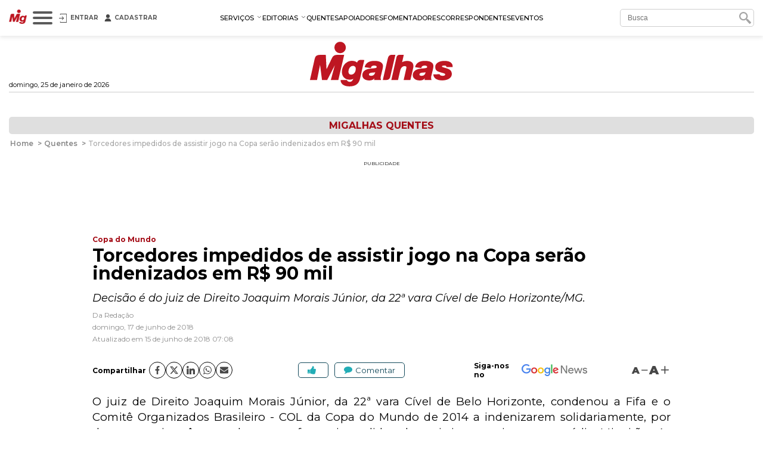

--- FILE ---
content_type: text/html; charset=utf-8
request_url: https://www.migalhas.com.br/quentes/281854/torcedores-impedidos-de-assistir-jogo-na-copa-serao-indenizados-em-r--90-mil
body_size: 29381
content:
<!DOCTYPE html><html lang="pt-br"><head>
    <script nomodule="" src="https://www.migalhas.com.br/polyfills-ie.min.js"></script>
    <meta charset="utf-8">
    <title>Torcedores impedidos de assistir jogo na Copa serão indenizados em R$ ...- Migalhas</title>
    <base href="https://www.migalhas.com.br/">
    <meta name="viewport" content="width=device-width, initial-scale=1">
    <link id="favicon" rel="icon" type="image/x-icon" href="favicon.ico">
    <style type="text/css">@font-face{font-family:'Montserrat';font-style:italic;font-weight:300;font-display:swap;src:url(https://fonts.gstatic.com/s/montserrat/v31/JTUQjIg1_i6t8kCHKm459WxRxC7m0dR9pBOi.woff2) format('woff2');unicode-range:U+0460-052F, U+1C80-1C8A, U+20B4, U+2DE0-2DFF, U+A640-A69F, U+FE2E-FE2F;}@font-face{font-family:'Montserrat';font-style:italic;font-weight:300;font-display:swap;src:url(https://fonts.gstatic.com/s/montserrat/v31/JTUQjIg1_i6t8kCHKm459WxRzS7m0dR9pBOi.woff2) format('woff2');unicode-range:U+0301, U+0400-045F, U+0490-0491, U+04B0-04B1, U+2116;}@font-face{font-family:'Montserrat';font-style:italic;font-weight:300;font-display:swap;src:url(https://fonts.gstatic.com/s/montserrat/v31/JTUQjIg1_i6t8kCHKm459WxRxi7m0dR9pBOi.woff2) format('woff2');unicode-range:U+0102-0103, U+0110-0111, U+0128-0129, U+0168-0169, U+01A0-01A1, U+01AF-01B0, U+0300-0301, U+0303-0304, U+0308-0309, U+0323, U+0329, U+1EA0-1EF9, U+20AB;}@font-face{font-family:'Montserrat';font-style:italic;font-weight:300;font-display:swap;src:url(https://fonts.gstatic.com/s/montserrat/v31/JTUQjIg1_i6t8kCHKm459WxRxy7m0dR9pBOi.woff2) format('woff2');unicode-range:U+0100-02BA, U+02BD-02C5, U+02C7-02CC, U+02CE-02D7, U+02DD-02FF, U+0304, U+0308, U+0329, U+1D00-1DBF, U+1E00-1E9F, U+1EF2-1EFF, U+2020, U+20A0-20AB, U+20AD-20C0, U+2113, U+2C60-2C7F, U+A720-A7FF;}@font-face{font-family:'Montserrat';font-style:italic;font-weight:300;font-display:swap;src:url(https://fonts.gstatic.com/s/montserrat/v31/JTUQjIg1_i6t8kCHKm459WxRyS7m0dR9pA.woff2) format('woff2');unicode-range:U+0000-00FF, U+0131, U+0152-0153, U+02BB-02BC, U+02C6, U+02DA, U+02DC, U+0304, U+0308, U+0329, U+2000-206F, U+20AC, U+2122, U+2191, U+2193, U+2212, U+2215, U+FEFF, U+FFFD;}@font-face{font-family:'Montserrat';font-style:italic;font-weight:400;font-display:swap;src:url(https://fonts.gstatic.com/s/montserrat/v31/JTUQjIg1_i6t8kCHKm459WxRxC7m0dR9pBOi.woff2) format('woff2');unicode-range:U+0460-052F, U+1C80-1C8A, U+20B4, U+2DE0-2DFF, U+A640-A69F, U+FE2E-FE2F;}@font-face{font-family:'Montserrat';font-style:italic;font-weight:400;font-display:swap;src:url(https://fonts.gstatic.com/s/montserrat/v31/JTUQjIg1_i6t8kCHKm459WxRzS7m0dR9pBOi.woff2) format('woff2');unicode-range:U+0301, U+0400-045F, U+0490-0491, U+04B0-04B1, U+2116;}@font-face{font-family:'Montserrat';font-style:italic;font-weight:400;font-display:swap;src:url(https://fonts.gstatic.com/s/montserrat/v31/JTUQjIg1_i6t8kCHKm459WxRxi7m0dR9pBOi.woff2) format('woff2');unicode-range:U+0102-0103, U+0110-0111, U+0128-0129, U+0168-0169, U+01A0-01A1, U+01AF-01B0, U+0300-0301, U+0303-0304, U+0308-0309, U+0323, U+0329, U+1EA0-1EF9, U+20AB;}@font-face{font-family:'Montserrat';font-style:italic;font-weight:400;font-display:swap;src:url(https://fonts.gstatic.com/s/montserrat/v31/JTUQjIg1_i6t8kCHKm459WxRxy7m0dR9pBOi.woff2) format('woff2');unicode-range:U+0100-02BA, U+02BD-02C5, U+02C7-02CC, U+02CE-02D7, U+02DD-02FF, U+0304, U+0308, U+0329, U+1D00-1DBF, U+1E00-1E9F, U+1EF2-1EFF, U+2020, U+20A0-20AB, U+20AD-20C0, U+2113, U+2C60-2C7F, U+A720-A7FF;}@font-face{font-family:'Montserrat';font-style:italic;font-weight:400;font-display:swap;src:url(https://fonts.gstatic.com/s/montserrat/v31/JTUQjIg1_i6t8kCHKm459WxRyS7m0dR9pA.woff2) format('woff2');unicode-range:U+0000-00FF, U+0131, U+0152-0153, U+02BB-02BC, U+02C6, U+02DA, U+02DC, U+0304, U+0308, U+0329, U+2000-206F, U+20AC, U+2122, U+2191, U+2193, U+2212, U+2215, U+FEFF, U+FFFD;}@font-face{font-family:'Montserrat';font-style:italic;font-weight:500;font-display:swap;src:url(https://fonts.gstatic.com/s/montserrat/v31/JTUQjIg1_i6t8kCHKm459WxRxC7m0dR9pBOi.woff2) format('woff2');unicode-range:U+0460-052F, U+1C80-1C8A, U+20B4, U+2DE0-2DFF, U+A640-A69F, U+FE2E-FE2F;}@font-face{font-family:'Montserrat';font-style:italic;font-weight:500;font-display:swap;src:url(https://fonts.gstatic.com/s/montserrat/v31/JTUQjIg1_i6t8kCHKm459WxRzS7m0dR9pBOi.woff2) format('woff2');unicode-range:U+0301, U+0400-045F, U+0490-0491, U+04B0-04B1, U+2116;}@font-face{font-family:'Montserrat';font-style:italic;font-weight:500;font-display:swap;src:url(https://fonts.gstatic.com/s/montserrat/v31/JTUQjIg1_i6t8kCHKm459WxRxi7m0dR9pBOi.woff2) format('woff2');unicode-range:U+0102-0103, U+0110-0111, U+0128-0129, U+0168-0169, U+01A0-01A1, U+01AF-01B0, U+0300-0301, U+0303-0304, U+0308-0309, U+0323, U+0329, U+1EA0-1EF9, U+20AB;}@font-face{font-family:'Montserrat';font-style:italic;font-weight:500;font-display:swap;src:url(https://fonts.gstatic.com/s/montserrat/v31/JTUQjIg1_i6t8kCHKm459WxRxy7m0dR9pBOi.woff2) format('woff2');unicode-range:U+0100-02BA, U+02BD-02C5, U+02C7-02CC, U+02CE-02D7, U+02DD-02FF, U+0304, U+0308, U+0329, U+1D00-1DBF, U+1E00-1E9F, U+1EF2-1EFF, U+2020, U+20A0-20AB, U+20AD-20C0, U+2113, U+2C60-2C7F, U+A720-A7FF;}@font-face{font-family:'Montserrat';font-style:italic;font-weight:500;font-display:swap;src:url(https://fonts.gstatic.com/s/montserrat/v31/JTUQjIg1_i6t8kCHKm459WxRyS7m0dR9pA.woff2) format('woff2');unicode-range:U+0000-00FF, U+0131, U+0152-0153, U+02BB-02BC, U+02C6, U+02DA, U+02DC, U+0304, U+0308, U+0329, U+2000-206F, U+20AC, U+2122, U+2191, U+2193, U+2212, U+2215, U+FEFF, U+FFFD;}@font-face{font-family:'Montserrat';font-style:italic;font-weight:600;font-display:swap;src:url(https://fonts.gstatic.com/s/montserrat/v31/JTUQjIg1_i6t8kCHKm459WxRxC7m0dR9pBOi.woff2) format('woff2');unicode-range:U+0460-052F, U+1C80-1C8A, U+20B4, U+2DE0-2DFF, U+A640-A69F, U+FE2E-FE2F;}@font-face{font-family:'Montserrat';font-style:italic;font-weight:600;font-display:swap;src:url(https://fonts.gstatic.com/s/montserrat/v31/JTUQjIg1_i6t8kCHKm459WxRzS7m0dR9pBOi.woff2) format('woff2');unicode-range:U+0301, U+0400-045F, U+0490-0491, U+04B0-04B1, U+2116;}@font-face{font-family:'Montserrat';font-style:italic;font-weight:600;font-display:swap;src:url(https://fonts.gstatic.com/s/montserrat/v31/JTUQjIg1_i6t8kCHKm459WxRxi7m0dR9pBOi.woff2) format('woff2');unicode-range:U+0102-0103, U+0110-0111, U+0128-0129, U+0168-0169, U+01A0-01A1, U+01AF-01B0, U+0300-0301, U+0303-0304, U+0308-0309, U+0323, U+0329, U+1EA0-1EF9, U+20AB;}@font-face{font-family:'Montserrat';font-style:italic;font-weight:600;font-display:swap;src:url(https://fonts.gstatic.com/s/montserrat/v31/JTUQjIg1_i6t8kCHKm459WxRxy7m0dR9pBOi.woff2) format('woff2');unicode-range:U+0100-02BA, U+02BD-02C5, U+02C7-02CC, U+02CE-02D7, U+02DD-02FF, U+0304, U+0308, U+0329, U+1D00-1DBF, U+1E00-1E9F, U+1EF2-1EFF, U+2020, U+20A0-20AB, U+20AD-20C0, U+2113, U+2C60-2C7F, U+A720-A7FF;}@font-face{font-family:'Montserrat';font-style:italic;font-weight:600;font-display:swap;src:url(https://fonts.gstatic.com/s/montserrat/v31/JTUQjIg1_i6t8kCHKm459WxRyS7m0dR9pA.woff2) format('woff2');unicode-range:U+0000-00FF, U+0131, U+0152-0153, U+02BB-02BC, U+02C6, U+02DA, U+02DC, U+0304, U+0308, U+0329, U+2000-206F, U+20AC, U+2122, U+2191, U+2193, U+2212, U+2215, U+FEFF, U+FFFD;}@font-face{font-family:'Montserrat';font-style:italic;font-weight:700;font-display:swap;src:url(https://fonts.gstatic.com/s/montserrat/v31/JTUQjIg1_i6t8kCHKm459WxRxC7m0dR9pBOi.woff2) format('woff2');unicode-range:U+0460-052F, U+1C80-1C8A, U+20B4, U+2DE0-2DFF, U+A640-A69F, U+FE2E-FE2F;}@font-face{font-family:'Montserrat';font-style:italic;font-weight:700;font-display:swap;src:url(https://fonts.gstatic.com/s/montserrat/v31/JTUQjIg1_i6t8kCHKm459WxRzS7m0dR9pBOi.woff2) format('woff2');unicode-range:U+0301, U+0400-045F, U+0490-0491, U+04B0-04B1, U+2116;}@font-face{font-family:'Montserrat';font-style:italic;font-weight:700;font-display:swap;src:url(https://fonts.gstatic.com/s/montserrat/v31/JTUQjIg1_i6t8kCHKm459WxRxi7m0dR9pBOi.woff2) format('woff2');unicode-range:U+0102-0103, U+0110-0111, U+0128-0129, U+0168-0169, U+01A0-01A1, U+01AF-01B0, U+0300-0301, U+0303-0304, U+0308-0309, U+0323, U+0329, U+1EA0-1EF9, U+20AB;}@font-face{font-family:'Montserrat';font-style:italic;font-weight:700;font-display:swap;src:url(https://fonts.gstatic.com/s/montserrat/v31/JTUQjIg1_i6t8kCHKm459WxRxy7m0dR9pBOi.woff2) format('woff2');unicode-range:U+0100-02BA, U+02BD-02C5, U+02C7-02CC, U+02CE-02D7, U+02DD-02FF, U+0304, U+0308, U+0329, U+1D00-1DBF, U+1E00-1E9F, U+1EF2-1EFF, U+2020, U+20A0-20AB, U+20AD-20C0, U+2113, U+2C60-2C7F, U+A720-A7FF;}@font-face{font-family:'Montserrat';font-style:italic;font-weight:700;font-display:swap;src:url(https://fonts.gstatic.com/s/montserrat/v31/JTUQjIg1_i6t8kCHKm459WxRyS7m0dR9pA.woff2) format('woff2');unicode-range:U+0000-00FF, U+0131, U+0152-0153, U+02BB-02BC, U+02C6, U+02DA, U+02DC, U+0304, U+0308, U+0329, U+2000-206F, U+20AC, U+2122, U+2191, U+2193, U+2212, U+2215, U+FEFF, U+FFFD;}@font-face{font-family:'Montserrat';font-style:normal;font-weight:300;font-display:swap;src:url(https://fonts.gstatic.com/s/montserrat/v31/JTUSjIg1_i6t8kCHKm459WRhyyTh89ZNpQ.woff2) format('woff2');unicode-range:U+0460-052F, U+1C80-1C8A, U+20B4, U+2DE0-2DFF, U+A640-A69F, U+FE2E-FE2F;}@font-face{font-family:'Montserrat';font-style:normal;font-weight:300;font-display:swap;src:url(https://fonts.gstatic.com/s/montserrat/v31/JTUSjIg1_i6t8kCHKm459W1hyyTh89ZNpQ.woff2) format('woff2');unicode-range:U+0301, U+0400-045F, U+0490-0491, U+04B0-04B1, U+2116;}@font-face{font-family:'Montserrat';font-style:normal;font-weight:300;font-display:swap;src:url(https://fonts.gstatic.com/s/montserrat/v31/JTUSjIg1_i6t8kCHKm459WZhyyTh89ZNpQ.woff2) format('woff2');unicode-range:U+0102-0103, U+0110-0111, U+0128-0129, U+0168-0169, U+01A0-01A1, U+01AF-01B0, U+0300-0301, U+0303-0304, U+0308-0309, U+0323, U+0329, U+1EA0-1EF9, U+20AB;}@font-face{font-family:'Montserrat';font-style:normal;font-weight:300;font-display:swap;src:url(https://fonts.gstatic.com/s/montserrat/v31/JTUSjIg1_i6t8kCHKm459WdhyyTh89ZNpQ.woff2) format('woff2');unicode-range:U+0100-02BA, U+02BD-02C5, U+02C7-02CC, U+02CE-02D7, U+02DD-02FF, U+0304, U+0308, U+0329, U+1D00-1DBF, U+1E00-1E9F, U+1EF2-1EFF, U+2020, U+20A0-20AB, U+20AD-20C0, U+2113, U+2C60-2C7F, U+A720-A7FF;}@font-face{font-family:'Montserrat';font-style:normal;font-weight:300;font-display:swap;src:url(https://fonts.gstatic.com/s/montserrat/v31/JTUSjIg1_i6t8kCHKm459WlhyyTh89Y.woff2) format('woff2');unicode-range:U+0000-00FF, U+0131, U+0152-0153, U+02BB-02BC, U+02C6, U+02DA, U+02DC, U+0304, U+0308, U+0329, U+2000-206F, U+20AC, U+2122, U+2191, U+2193, U+2212, U+2215, U+FEFF, U+FFFD;}@font-face{font-family:'Montserrat';font-style:normal;font-weight:400;font-display:swap;src:url(https://fonts.gstatic.com/s/montserrat/v31/JTUSjIg1_i6t8kCHKm459WRhyyTh89ZNpQ.woff2) format('woff2');unicode-range:U+0460-052F, U+1C80-1C8A, U+20B4, U+2DE0-2DFF, U+A640-A69F, U+FE2E-FE2F;}@font-face{font-family:'Montserrat';font-style:normal;font-weight:400;font-display:swap;src:url(https://fonts.gstatic.com/s/montserrat/v31/JTUSjIg1_i6t8kCHKm459W1hyyTh89ZNpQ.woff2) format('woff2');unicode-range:U+0301, U+0400-045F, U+0490-0491, U+04B0-04B1, U+2116;}@font-face{font-family:'Montserrat';font-style:normal;font-weight:400;font-display:swap;src:url(https://fonts.gstatic.com/s/montserrat/v31/JTUSjIg1_i6t8kCHKm459WZhyyTh89ZNpQ.woff2) format('woff2');unicode-range:U+0102-0103, U+0110-0111, U+0128-0129, U+0168-0169, U+01A0-01A1, U+01AF-01B0, U+0300-0301, U+0303-0304, U+0308-0309, U+0323, U+0329, U+1EA0-1EF9, U+20AB;}@font-face{font-family:'Montserrat';font-style:normal;font-weight:400;font-display:swap;src:url(https://fonts.gstatic.com/s/montserrat/v31/JTUSjIg1_i6t8kCHKm459WdhyyTh89ZNpQ.woff2) format('woff2');unicode-range:U+0100-02BA, U+02BD-02C5, U+02C7-02CC, U+02CE-02D7, U+02DD-02FF, U+0304, U+0308, U+0329, U+1D00-1DBF, U+1E00-1E9F, U+1EF2-1EFF, U+2020, U+20A0-20AB, U+20AD-20C0, U+2113, U+2C60-2C7F, U+A720-A7FF;}@font-face{font-family:'Montserrat';font-style:normal;font-weight:400;font-display:swap;src:url(https://fonts.gstatic.com/s/montserrat/v31/JTUSjIg1_i6t8kCHKm459WlhyyTh89Y.woff2) format('woff2');unicode-range:U+0000-00FF, U+0131, U+0152-0153, U+02BB-02BC, U+02C6, U+02DA, U+02DC, U+0304, U+0308, U+0329, U+2000-206F, U+20AC, U+2122, U+2191, U+2193, U+2212, U+2215, U+FEFF, U+FFFD;}@font-face{font-family:'Montserrat';font-style:normal;font-weight:500;font-display:swap;src:url(https://fonts.gstatic.com/s/montserrat/v31/JTUSjIg1_i6t8kCHKm459WRhyyTh89ZNpQ.woff2) format('woff2');unicode-range:U+0460-052F, U+1C80-1C8A, U+20B4, U+2DE0-2DFF, U+A640-A69F, U+FE2E-FE2F;}@font-face{font-family:'Montserrat';font-style:normal;font-weight:500;font-display:swap;src:url(https://fonts.gstatic.com/s/montserrat/v31/JTUSjIg1_i6t8kCHKm459W1hyyTh89ZNpQ.woff2) format('woff2');unicode-range:U+0301, U+0400-045F, U+0490-0491, U+04B0-04B1, U+2116;}@font-face{font-family:'Montserrat';font-style:normal;font-weight:500;font-display:swap;src:url(https://fonts.gstatic.com/s/montserrat/v31/JTUSjIg1_i6t8kCHKm459WZhyyTh89ZNpQ.woff2) format('woff2');unicode-range:U+0102-0103, U+0110-0111, U+0128-0129, U+0168-0169, U+01A0-01A1, U+01AF-01B0, U+0300-0301, U+0303-0304, U+0308-0309, U+0323, U+0329, U+1EA0-1EF9, U+20AB;}@font-face{font-family:'Montserrat';font-style:normal;font-weight:500;font-display:swap;src:url(https://fonts.gstatic.com/s/montserrat/v31/JTUSjIg1_i6t8kCHKm459WdhyyTh89ZNpQ.woff2) format('woff2');unicode-range:U+0100-02BA, U+02BD-02C5, U+02C7-02CC, U+02CE-02D7, U+02DD-02FF, U+0304, U+0308, U+0329, U+1D00-1DBF, U+1E00-1E9F, U+1EF2-1EFF, U+2020, U+20A0-20AB, U+20AD-20C0, U+2113, U+2C60-2C7F, U+A720-A7FF;}@font-face{font-family:'Montserrat';font-style:normal;font-weight:500;font-display:swap;src:url(https://fonts.gstatic.com/s/montserrat/v31/JTUSjIg1_i6t8kCHKm459WlhyyTh89Y.woff2) format('woff2');unicode-range:U+0000-00FF, U+0131, U+0152-0153, U+02BB-02BC, U+02C6, U+02DA, U+02DC, U+0304, U+0308, U+0329, U+2000-206F, U+20AC, U+2122, U+2191, U+2193, U+2212, U+2215, U+FEFF, U+FFFD;}@font-face{font-family:'Montserrat';font-style:normal;font-weight:600;font-display:swap;src:url(https://fonts.gstatic.com/s/montserrat/v31/JTUSjIg1_i6t8kCHKm459WRhyyTh89ZNpQ.woff2) format('woff2');unicode-range:U+0460-052F, U+1C80-1C8A, U+20B4, U+2DE0-2DFF, U+A640-A69F, U+FE2E-FE2F;}@font-face{font-family:'Montserrat';font-style:normal;font-weight:600;font-display:swap;src:url(https://fonts.gstatic.com/s/montserrat/v31/JTUSjIg1_i6t8kCHKm459W1hyyTh89ZNpQ.woff2) format('woff2');unicode-range:U+0301, U+0400-045F, U+0490-0491, U+04B0-04B1, U+2116;}@font-face{font-family:'Montserrat';font-style:normal;font-weight:600;font-display:swap;src:url(https://fonts.gstatic.com/s/montserrat/v31/JTUSjIg1_i6t8kCHKm459WZhyyTh89ZNpQ.woff2) format('woff2');unicode-range:U+0102-0103, U+0110-0111, U+0128-0129, U+0168-0169, U+01A0-01A1, U+01AF-01B0, U+0300-0301, U+0303-0304, U+0308-0309, U+0323, U+0329, U+1EA0-1EF9, U+20AB;}@font-face{font-family:'Montserrat';font-style:normal;font-weight:600;font-display:swap;src:url(https://fonts.gstatic.com/s/montserrat/v31/JTUSjIg1_i6t8kCHKm459WdhyyTh89ZNpQ.woff2) format('woff2');unicode-range:U+0100-02BA, U+02BD-02C5, U+02C7-02CC, U+02CE-02D7, U+02DD-02FF, U+0304, U+0308, U+0329, U+1D00-1DBF, U+1E00-1E9F, U+1EF2-1EFF, U+2020, U+20A0-20AB, U+20AD-20C0, U+2113, U+2C60-2C7F, U+A720-A7FF;}@font-face{font-family:'Montserrat';font-style:normal;font-weight:600;font-display:swap;src:url(https://fonts.gstatic.com/s/montserrat/v31/JTUSjIg1_i6t8kCHKm459WlhyyTh89Y.woff2) format('woff2');unicode-range:U+0000-00FF, U+0131, U+0152-0153, U+02BB-02BC, U+02C6, U+02DA, U+02DC, U+0304, U+0308, U+0329, U+2000-206F, U+20AC, U+2122, U+2191, U+2193, U+2212, U+2215, U+FEFF, U+FFFD;}@font-face{font-family:'Montserrat';font-style:normal;font-weight:700;font-display:swap;src:url(https://fonts.gstatic.com/s/montserrat/v31/JTUSjIg1_i6t8kCHKm459WRhyyTh89ZNpQ.woff2) format('woff2');unicode-range:U+0460-052F, U+1C80-1C8A, U+20B4, U+2DE0-2DFF, U+A640-A69F, U+FE2E-FE2F;}@font-face{font-family:'Montserrat';font-style:normal;font-weight:700;font-display:swap;src:url(https://fonts.gstatic.com/s/montserrat/v31/JTUSjIg1_i6t8kCHKm459W1hyyTh89ZNpQ.woff2) format('woff2');unicode-range:U+0301, U+0400-045F, U+0490-0491, U+04B0-04B1, U+2116;}@font-face{font-family:'Montserrat';font-style:normal;font-weight:700;font-display:swap;src:url(https://fonts.gstatic.com/s/montserrat/v31/JTUSjIg1_i6t8kCHKm459WZhyyTh89ZNpQ.woff2) format('woff2');unicode-range:U+0102-0103, U+0110-0111, U+0128-0129, U+0168-0169, U+01A0-01A1, U+01AF-01B0, U+0300-0301, U+0303-0304, U+0308-0309, U+0323, U+0329, U+1EA0-1EF9, U+20AB;}@font-face{font-family:'Montserrat';font-style:normal;font-weight:700;font-display:swap;src:url(https://fonts.gstatic.com/s/montserrat/v31/JTUSjIg1_i6t8kCHKm459WdhyyTh89ZNpQ.woff2) format('woff2');unicode-range:U+0100-02BA, U+02BD-02C5, U+02C7-02CC, U+02CE-02D7, U+02DD-02FF, U+0304, U+0308, U+0329, U+1D00-1DBF, U+1E00-1E9F, U+1EF2-1EFF, U+2020, U+20A0-20AB, U+20AD-20C0, U+2113, U+2C60-2C7F, U+A720-A7FF;}@font-face{font-family:'Montserrat';font-style:normal;font-weight:700;font-display:swap;src:url(https://fonts.gstatic.com/s/montserrat/v31/JTUSjIg1_i6t8kCHKm459WlhyyTh89Y.woff2) format('woff2');unicode-range:U+0000-00FF, U+0131, U+0152-0153, U+02BB-02BC, U+02C6, U+02DA, U+02DC, U+0304, U+0308, U+0329, U+2000-206F, U+20AC, U+2122, U+2191, U+2193, U+2212, U+2215, U+FEFF, U+FFFD;}@font-face{font-family:'Montserrat';font-style:normal;font-weight:900;font-display:swap;src:url(https://fonts.gstatic.com/s/montserrat/v31/JTUSjIg1_i6t8kCHKm459WRhyyTh89ZNpQ.woff2) format('woff2');unicode-range:U+0460-052F, U+1C80-1C8A, U+20B4, U+2DE0-2DFF, U+A640-A69F, U+FE2E-FE2F;}@font-face{font-family:'Montserrat';font-style:normal;font-weight:900;font-display:swap;src:url(https://fonts.gstatic.com/s/montserrat/v31/JTUSjIg1_i6t8kCHKm459W1hyyTh89ZNpQ.woff2) format('woff2');unicode-range:U+0301, U+0400-045F, U+0490-0491, U+04B0-04B1, U+2116;}@font-face{font-family:'Montserrat';font-style:normal;font-weight:900;font-display:swap;src:url(https://fonts.gstatic.com/s/montserrat/v31/JTUSjIg1_i6t8kCHKm459WZhyyTh89ZNpQ.woff2) format('woff2');unicode-range:U+0102-0103, U+0110-0111, U+0128-0129, U+0168-0169, U+01A0-01A1, U+01AF-01B0, U+0300-0301, U+0303-0304, U+0308-0309, U+0323, U+0329, U+1EA0-1EF9, U+20AB;}@font-face{font-family:'Montserrat';font-style:normal;font-weight:900;font-display:swap;src:url(https://fonts.gstatic.com/s/montserrat/v31/JTUSjIg1_i6t8kCHKm459WdhyyTh89ZNpQ.woff2) format('woff2');unicode-range:U+0100-02BA, U+02BD-02C5, U+02C7-02CC, U+02CE-02D7, U+02DD-02FF, U+0304, U+0308, U+0329, U+1D00-1DBF, U+1E00-1E9F, U+1EF2-1EFF, U+2020, U+20A0-20AB, U+20AD-20C0, U+2113, U+2C60-2C7F, U+A720-A7FF;}@font-face{font-family:'Montserrat';font-style:normal;font-weight:900;font-display:swap;src:url(https://fonts.gstatic.com/s/montserrat/v31/JTUSjIg1_i6t8kCHKm459WlhyyTh89Y.woff2) format('woff2');unicode-range:U+0000-00FF, U+0131, U+0152-0153, U+02BB-02BC, U+02C6, U+02DA, U+02DC, U+0304, U+0308, U+0329, U+2000-206F, U+20AC, U+2122, U+2191, U+2193, U+2212, U+2215, U+FEFF, U+FFFD;}</style>
    
    <link rel="dns-prefetch" href="https://s.migalhas.com.br/">
    <link rel="dns-prefetch" href="https://front.migalhas.com.br/">
    <link rel="dns-prefetch" href="https://ad.migalhas.com.br/">
    <link rel="dns-prefetch" href="https://img.migalhas.com.br/">
    <link rel="dns-prefetch" href="https://img2.migalhas.com.br/">
    <!-- Icone mobile -->
    <link rel="apple-touch-icon" href="/assets/images/icone.png">
    <link rel="icon" href="/assets/images/icone.png">
    <style>
      .nsm-dialog.full-modal {
        max-width: 1250px !important;
      }
      .nsm-dialog.md-modal {
        max-width: 768px !important;
      }
      .nsm-dialog.dark > .nsm-content {
        background-color: #202020 !important;
      }
      .nsm-content {
        padding: 25px !important;
      }
      .nsm-dialog.dark > .nsm-content > .nsm-dialog-btn-close {
        color: #ffffff !important;
        top: 5px !important;
        right: 5px !important;
      }
      .nsm-dialog.half-height-modal > .nsm-content {
        height: 50vh !important;
      }
      .nsm-dialog.height-85-modal > .nsm-content {
        height: 85vh !important;
      }
      .nsm-dialog.height-515-modal > .nsm-content {
        height: 515px !important;
      }
      @media (max-width: 768px) {
        .nsm-dialog.height-515-modal > .nsm-content {
          height: calc(100vh - 50px) !important;
        }
      }
    </style>
    <script>
      window.dataLayer = window.dataLayer || [];
      function gtag() {
        dataLayer.push(arguments);
      }
      gtag("js", new Date());
      gtag("config", "G-QRFDNT1QDT");
    </script>
  <link rel="stylesheet" href="styles.e8fc61c62b56257a.css"><meta name="twitter:title" content="Torcedores impedidos de assistir jogo na Copa serão indenizados em R$ ...- Migalhas"><meta name="twitter:image:alt" content="Torcedores impedidos de assistir jogo na Copa serão indenizados em R$ ...- Migalhas"><meta name="title" content="Torcedores impedidos de assistir jogo na Copa serão indenizados em R$ ...- Migalhas"><meta itemprop="name" content="Torcedores impedidos de assistir jogo na Copa serão indenizados em R$ ...- Migalhas"><meta name="twitter:description" content="Decisão é do juiz de Direito Joaquim Morais Júnior, da 22ª vara Cível de Belo Horizonte/MG."><meta name="description" content="Decisão é do juiz de Direito Joaquim Morais Júnior, da 22ª vara Cível de Belo Horizonte/MG."><meta itemprop="description" content="Decisão é do juiz de Direito Joaquim Morais Júnior, da 22ª vara Cível de Belo Horizonte/MG."><meta itemprop="image" content="https://img2.migalhas.com.br/_MEDPROC_/https__img.migalhas.com.br__SL__gf_base__SL__empresas__SL__MIGA__SL__imagens__SL__60087A1063DC7A5A5572AC4B09B4510FC109_torcedoresbr.jpg._PROC_CP75CCH31622400.jpg"><meta property="og:image" content="https://img2.migalhas.com.br/_MEDPROC_/https__img.migalhas.com.br__SL__gf_base__SL__empresas__SL__MIGA__SL__imagens__SL__60087A1063DC7A5A5572AC4B09B4510FC109_torcedoresbr.jpg._PROC_CP75CCH31622400.jpg"><meta property="article:modified_time" content="2018-06-15T07:08:29-03:00"><meta property="article:published_time" content="2018-06-17T00:00:00-03:00"><meta property="article:section" content="Migalhas Quentes"><meta property="article:tag" content="2014, 90 mil, brasil, copa, copa do mundo, copa do mundo no brasil, danos morais, fifa, futebol, impedidos, indeniza&amp;ccedil;&amp;atilde;o, jap&amp;atilde;o, jogo, jogos, m&amp;eacute;xico, partida, r$90 mil, torcedores"><meta property="og:type" content="article"><meta property="og:updated_time" content="2018-06-15T07:08:29-03:00"><meta name="published_date" content="2018-06-17T00:00:00-03:00"><meta http-equiv="X-UA-Compatible" content="IE=edge"><meta http-equiv="content-language" content="pt-br"><meta http-equiv="content-type" content="text/html; charset=utf-8"><meta property="fb:app_id" content="1774817415942244"><meta property="fb:pages" content="159417584123525"><meta property="og:description" content="Decisão é do juiz de Direito Joaquim Morais Júnior, da 22ª vara Cível de Belo Horizonte/MG."><meta property="og:image:alt" content="Torcedores impedidos de assistir jogo na Copa serão indenizados em R$ ...- Migalhas"><meta property="og:image:height" content="350"><meta property="og:image:width" content="622"><meta property="og:locale" content="pt_br"><meta property="og:site_name" content="Migalhas"><meta property="og:title" content="Torcedores impedidos de assistir jogo na Copa serão indenizados em R$ ...- Migalhas"><meta property="og:url" content="https://www.migalhas.com.br/quentes/281854/torcedores-impedidos-de-assistir-jogo-na-copa-serao-indenizados-em-r--90-mil"><meta name="image" content="https://img2.migalhas.com.br/_MEDPROC_/https__img.migalhas.com.br__SL__gf_base__SL__empresas__SL__MIGA__SL__imagens__SL__60087A1063DC7A5A5572AC4B09B4510FC109_torcedoresbr.jpg._PROC_CP75CCH31622400.jpg"><meta name="keywords" content="2014, 90 mil, brasil, copa, copa do mundo, copa do mundo no brasil, danos morais, fifa, futebol, impedidos, indeniza&amp;ccedil;&amp;atilde;o, jap&amp;atilde;o, jogo, jogos, m&amp;eacute;xico, partida, r$90 mil, torcedores"><meta name="twitter:card" content="summary_large_image"><meta name="twitter:creator" content="@PortalMigalhas"><meta name="twitter:image" content="https://img2.migalhas.com.br/_MEDPROC_/https__img.migalhas.com.br__SL__gf_base__SL__empresas__SL__MIGA__SL__imagens__SL__60087A1063DC7A5A5572AC4B09B4510FC109_torcedoresbr.jpg._PROC_CP75CCH31622400.jpg"><meta name="twitter:site" content="@PortalMigalhas"><script type="application/ld+json">{"@context":"https://schema.org","@graph":[{"@type":"NewsArticle","headline":"Torcedores impedidos de assistir jogo na Copa serão indenizados em R$ ...- Migalhas","description":"Decisão é do juiz de Direito Joaquim Morais Júnior, da 22ª vara Cível de Belo Horizonte\\/MG.","keywords":"2014, 90 mil, brasil, copa, copa do mundo, copa do mundo no brasil, danos morais, fifa, futebol, impedidos, indeniza&ccedil;&atilde;o, jap&atilde;o, jogo, jogos, m&eacute;xico, partida, r$90 mil, torcedores","image":["https://img2.migalhas.com.br/_MEDPROC_/https__img.migalhas.com.br__SL__gf_base__SL__empresas__SL__MIGA__SL__imagens__SL__60087A1063DC7A5A5572AC4B09B4510FC109_torcedoresbr.jpg._PROC_CP75CCH31622400.jpg"],"datePublished":"2018-06-17T00:00:00-03:00","dateModified":"2018-06-15T07:08:29-03:00","author":{"@type":"Organization","url":"https://www.migalhas.com.br/","name":"Migalhas","logo":{"@type":"ImageObject","url":"https://www.migalhas.com.br/img/og_migalhas.jpg"}},"publisher":{"@type":"Organization","name":"Migalhas","logo":{"@type":"ImageObject","url":"https://www.migalhas.com.br/img/og_migalhas.jpg"}},"mainEntityOfPage":{"@type":"WebPage","@id":"https://www.migalhas.com.br/quentes/281854/torcedores-impedidos-de-assistir-jogo-na-copa-serao-indenizados-em-r--90-mil"}},{"@type":"BreadcrumbList","name":"Migalhas","itemListElement":[{"@type":"ListItem","position":1,"item":{"@type":"WebPage","@id":"https://www.migalhas.com.br/","name":"Migalhas"}},{"@type":"ListItem","position":2,"item":{"@type":"WebPage","@id":"https://www.migalhas.com.br/quentes","name":"Migalhas Quentes"}},{"@type":"ListItem","position":3,"item":{"@type":"WebPage","@id":"https://www.migalhas.com.br/quentes/281854/torcedores-impedidos-de-assistir-jogo-na-copa-serao-indenizados-em-r--90-mil","name":"Torcedores impedidos de assistir jogo na Copa serão indenizados em R$ ...- Migalhas"}}]}]}</script><link rel="canonical" href="https://www.migalhas.com.br/quentes/281854/torcedores-impedidos-de-assistir-jogo-na-copa-serao-indenizados-em-r--90-mil"><link rel="amphtml" href="https://www.migalhas.com.br/amp/quentes/281854/torcedores-impedidos-de-assistir-jogo-na-copa-serao-indenizados-em-r--90-mil"><style ng-transition="app-root"></style><script class="preboot-inline-script">var prebootInitFn = (function() {
      

function start(prebootData,win){const _document=(win||window).document||{},currentScript=_document.currentScript||[].slice.call(_document.getElementsByTagName("script"),-1)[0];if(!currentScript)return void console.error("Preboot initialization failed, no currentScript has been detected.");let serverNode=currentScript.parentNode;if(!serverNode)return void console.error("Preboot initialization failed, the script is detached");serverNode.removeChild(currentScript);let eventSelectors=(prebootData.opts||{}).eventSelectors||[];const appData={root:prebootData.opts?getAppRoot(_document,prebootData.opts,serverNode):null,events:[]};prebootData.apps&&prebootData.apps.push(appData),eventSelectors=eventSelectors.map(eventSelector=>(eventSelector.hasOwnProperty("replay")||(eventSelector.replay=!0),eventSelector)),eventSelectors.forEach(eventSelector=>handleEvents(_document,prebootData,appData,eventSelector))}

function createOverlay(_document){let overlay=_document.createElement("div");return overlay.setAttribute("id","prebootOverlay"),overlay.setAttribute("style","display:none;position:absolute;left:0;top:0;width:100%;height:100%;z-index:999999;background:black;opacity:.3"),_document.documentElement.appendChild(overlay),overlay}

function getAppRoot(_document,opts,serverNode){const root={serverNode};return root.clientNode=opts.buffer?createBuffer(root):root.serverNode,opts.disableOverlay||(root.overlay=createOverlay(_document)),root}

function handleEvents(_document,prebootData,appData,eventSelector){const serverRoot=appData.root.serverNode;!serverRoot||eventSelector.events.forEach(eventName=>{const handler=createListenHandler(_document,prebootData,eventSelector,appData);serverRoot.addEventListener(eventName,handler,!0),prebootData.listeners&&prebootData.listeners.push({node:serverRoot,eventName,handler})})}

function createListenHandler(_document,prebootData,eventSelector,appData){const CARET_EVENTS=["keyup","keydown","focusin","mouseup","mousedown"],CARET_NODES=["INPUT","TEXTAREA"],matches=_document.documentElement.matches||_document.documentElement.msMatchesSelector,opts=prebootData.opts;return function(event){const node=event.target;if(!matches.call(node,eventSelector.selector))return;const root=appData.root,eventName=event.type;if(!node||!eventName)return;const keyCodes=eventSelector.keyCodes;if(keyCodes&&keyCodes.length&&!keyCodes.filter(keyCode=>event.which===keyCode).length)return;eventSelector.preventDefault&&event.preventDefault(),eventSelector.action&&eventSelector.action(node,event);const nodeKey=getNodeKeyForPreboot({root,node});if(CARET_EVENTS.indexOf(eventName)>=0){const isCaretNode=CARET_NODES.indexOf(node.tagName?node.tagName:"")>=0;prebootData.activeNode={root,node,nodeKey,selection:isCaretNode?getSelection(node):void 0}}else"change"!==eventName&&"focusout"!==eventName&&(prebootData.activeNode=void 0);if(opts&&!opts.disableOverlay&&eventSelector.freeze){const overlay=root.overlay;overlay.style.display="block",setTimeout(()=>{overlay.style.display="none"},1e4)}eventSelector.replay&&appData.events.push({node,nodeKey,event,name:eventName})}}

function getSelection(node){const nodeValue=(node=node||{}).value||"",selection={start:nodeValue.length,end:nodeValue.length,direction:"forward"};try{(node.selectionStart||0===node.selectionStart)&&(selection.start=node.selectionStart,selection.end=node.selectionEnd?node.selectionEnd:0,selection.direction=node.selectionDirection?node.selectionDirection:"none")}catch(ex){}return selection}

function createBuffer(root){const serverNode=root.serverNode;if(!serverNode||!serverNode.parentNode||serverNode===document.documentElement||serverNode===document.body)return serverNode;const rootClientNode=serverNode.cloneNode(!1);return rootClientNode.style.display="none",serverNode.parentNode.insertBefore(rootClientNode,serverNode),serverNode.setAttribute("ng-non-bindable",""),rootClientNode}

function getNodeKeyForPreboot(nodeContext){const ancestors=[],root=nodeContext.root,node=nodeContext.node;let temp=node;for(;temp&&temp!==root.serverNode&&temp!==root.clientNode;)ancestors.push(temp),temp=temp.parentNode;temp&&ancestors.push(temp);let key=node.nodeName||"unknown";for(let i2=ancestors.length-1;i2>=0;i2--)if(temp=ancestors[i2],temp.childNodes&&i2>0)for(let j=0;j<temp.childNodes.length;j++)if(temp.childNodes[j]===ancestors[i2-1]){key+="_s"+(j+1);break}return key}


      return (function initAll(opts,win){const theWindow=win||window,data=theWindow.prebootData={opts,apps:[],listeners:[]};return()=>start(data,theWindow)})({"buffer":true,"replay":true,"disableOverlay":false,"eventSelectors":[{"selector":"input,textarea","events":["keypress","keyup","keydown","input","change"]},{"selector":"select,option","events":["change"]},{"selector":"input","events":["keyup"],"preventDefault":true,"keyCodes":[13],"freeze":true},{"selector":"form","events":["submit"],"preventDefault":true,"freeze":true},{"selector":"input,textarea","events":["focusin","focusout","mousedown","mouseup"],"replay":false},{"selector":"button","events":["click"],"preventDefault":true,"freeze":true}],"appRoot":"app-root"});
    })();</script><style ng-transition="app-root">.container[_ngcontent-sc56]{position:relative;width:100%;max-width:100%;display:flex;flex-direction:column}.corpo[_ngcontent-sc56]{min-height:100vh;width:100%;max-width:1365px;margin:auto}.principal[_ngcontent-sc56]{display:flex;width:100%;min-height:50vh}@media (max-width: 1365px){.principal[_ngcontent-sc56]{width:1000px;margin:auto;flex-direction:column}}@media (max-width: 1000px){.principal[_ngcontent-sc56]{width:100%}}.principal__conteudo[_ngcontent-sc56]{width:100%;height:100%;padding:15px}@media (min-width: 1366px){.principal__conteudo[_ngcontent-sc56]{flex:2}}.principal__side[_ngcontent-sc56]{width:100%}@media (min-width: 1366px){.principal__side[_ngcontent-sc56]{flex:1}}.noticias-principais[_ngcontent-sc56]{padding:0 15px 15px}.side__sliders[_ngcontent-sc56]{display:flex;padding:15px;gap:15px}@media (max-width: 600px){.side__sliders[_ngcontent-sc56]{display:block}}@media (max-width: 1365px){.side__cards[_ngcontent-sc56]{display:flex;flex-direction:column}.side__cards[_ngcontent-sc56] > *[_ngcontent-sc56]{flex:1}}@media (max-width: 700px){.side__cards[_ngcontent-sc56]{display:block}}.apoiadores[_ngcontent-sc56], .fomentadores[_ngcontent-sc56]{flex:1}.view[_ngcontent-sc56], .mais-lidas[_ngcontent-sc56], .patrocinador[_ngcontent-sc56], .leia-mais[_ngcontent-sc56]{padding:15px}.side__cards--topo[_ngcontent-sc56]{flex:1;display:flex;flex-direction:column}.side__cards--bottom[_ngcontent-sc56]{flex:1}</style><style ng-transition="app-root">.container[_ngcontent-sc54]{width:100%;max-width:1365px;margin:auto;padding:5px 15px}.container[_ngcontent-sc54]   ol[_ngcontent-sc54]{white-space:nowrap;overflow-y:auto;display:flex;padding-bottom:5px}.container[_ngcontent-sc54]   ol[_ngcontent-sc54]   li[_ngcontent-sc54]{list-style:none}span[_ngcontent-sc54]{color:#8a8a8a;font-weight:600;font-size:12px;margin:0 2px}.atual[_ngcontent-sc54]{color:#a7a7a7;font-weight:500}</style><style ng-transition="app-root">@media (min-width: 1024px){.menu-usuario[_ngcontent-sc59]{min-width:150px;width:150px}}.content-nav[_ngcontent-sc59]{align-items:center;display:flex;width:100%;height:60px;background:#fff 0% 0% no-repeat padding-box;box-shadow:0 3px 6px #7a7a7a29;position:fixed;top:0;z-index:999}@media (min-width: 1365px){.content-nav[_ngcontent-sc59]{padding-left:calc(50vw - 682px);padding-right:calc(50vw - 682px)}}@media (max-width: 1023px){.content-nav[_ngcontent-sc59]{background:#a40c16 0% 0% no-repeat padding-box;height:50px;padding:0 15px}}.content-nav[_ngcontent-sc59]   .nav[_ngcontent-sc59]{height:100%;width:100%;display:flex;flex-direction:row;align-items:center;justify-content:space-between;padding:0 15px;margin:auto;gap:15px}@media (max-width: 600px){.content-nav[_ngcontent-sc59]   .nav[_ngcontent-sc59]{padding:0 5px}}.content-nav[_ngcontent-sc59]   .nav[_ngcontent-sc59]   .esquerda[_ngcontent-sc59]{flex:1;display:flex;justify-items:flex-start;align-items:center;flex-direction:row}.content-nav[_ngcontent-sc59]   .nav[_ngcontent-sc59]   .esquerda[_ngcontent-sc59]   .hamburguinho[_ngcontent-sc59]{display:flex;justify-items:flex-start;align-items:center;flex-direction:row;margin-right:10px}.content-nav[_ngcontent-sc59]   .nav[_ngcontent-sc59]   .esquerda[_ngcontent-sc59]   .hamburguinho[_ngcontent-sc59]   .img[_ngcontent-sc59]{width:30px;height:auto;margin-right:10px}@media (max-width: 1024px){.content-nav[_ngcontent-sc59]   .nav[_ngcontent-sc59]   .esquerda[_ngcontent-sc59]   .hamburguinho[_ngcontent-sc59]   .img[_ngcontent-sc59]{display:none!important}}.content-nav[_ngcontent-sc59]   .nav[_ngcontent-sc59]   .esquerda[_ngcontent-sc59]   .hamburguinho[_ngcontent-sc59]   .menuToggle[_ngcontent-sc59]{display:block;position:relative;z-index:999;-webkit-user-select:none;-moz-user-select:none;user-select:none}@media (min-width: 1365px){.content-nav[_ngcontent-sc59]   .nav[_ngcontent-sc59]   .esquerda[_ngcontent-sc59]   .hamburguinho[_ngcontent-sc59]   .menuToggle[_ngcontent-sc59]{margin:0 5px}}.content-nav[_ngcontent-sc59]   .nav[_ngcontent-sc59]   .esquerda[_ngcontent-sc59]   .hamburguinho[_ngcontent-sc59]   .menuToggle[_ngcontent-sc59]   a[_ngcontent-sc59]{text-decoration:none;color:#232323;transition:color .3s ease}.content-nav[_ngcontent-sc59]   .nav[_ngcontent-sc59]   .esquerda[_ngcontent-sc59]   .hamburguinho[_ngcontent-sc59]   .menuToggle[_ngcontent-sc59]   a[_ngcontent-sc59]:hover{color:#a40c16}.content-nav[_ngcontent-sc59]   .nav[_ngcontent-sc59]   .esquerda[_ngcontent-sc59]   .hamburguinho[_ngcontent-sc59]   .menuToggle[_ngcontent-sc59]   input[_ngcontent-sc59]{display:block;width:40px;height:32px;position:absolute;top:-7px;left:-5px;cursor:pointer;opacity:0;z-index:2;-webkit-touch-callout:none}.content-nav[_ngcontent-sc59]   .nav[_ngcontent-sc59]   .esquerda[_ngcontent-sc59]   .hamburguinho[_ngcontent-sc59]   .menuToggle[_ngcontent-sc59]   input[_ngcontent-sc59]:checked ~ span[_ngcontent-sc59]{opacity:1;transform:rotate(45deg) translate(-2px,-1px)}.content-nav[_ngcontent-sc59]   .nav[_ngcontent-sc59]   .esquerda[_ngcontent-sc59]   .hamburguinho[_ngcontent-sc59]   .menuToggle[_ngcontent-sc59]   input[_ngcontent-sc59]:checked ~ span[_ngcontent-sc59]:nth-child(3){opacity:0;transform:rotate(0) scale(.2)}.content-nav[_ngcontent-sc59]   .nav[_ngcontent-sc59]   .esquerda[_ngcontent-sc59]   .hamburguinho[_ngcontent-sc59]   .menuToggle[_ngcontent-sc59]   input[_ngcontent-sc59]:checked ~ span[_ngcontent-sc59]:nth-child(4){transform:rotate(-45deg) translateY(-1px)}.content-nav[_ngcontent-sc59]   .nav[_ngcontent-sc59]   .esquerda[_ngcontent-sc59]   .hamburguinho[_ngcontent-sc59]   .menuToggle[_ngcontent-sc59]   input[_ngcontent-sc59]:checked ~ ul[_ngcontent-sc59]{transform:none}.content-nav[_ngcontent-sc59]   .nav[_ngcontent-sc59]   .esquerda[_ngcontent-sc59]   .hamburguinho[_ngcontent-sc59]   .menuToggle[_ngcontent-sc59]   span[_ngcontent-sc59]{display:block;width:33px;height:4px;margin-bottom:5px;position:relative;background:#ffffff;border-radius:3px;z-index:1;transform-origin:4px 0px;transition:transform .5s cubic-bezier(.77,.2,.05,1),background .5s cubic-bezier(.77,.2,.05,1),opacity .55s ease}@media (min-width: 1024px){.content-nav[_ngcontent-sc59]   .nav[_ngcontent-sc59]   .esquerda[_ngcontent-sc59]   .hamburguinho[_ngcontent-sc59]   .menuToggle[_ngcontent-sc59]   span[_ngcontent-sc59]{background:#5a5a5a}}.content-nav[_ngcontent-sc59]   .nav[_ngcontent-sc59]   .esquerda[_ngcontent-sc59]   .hamburguinho[_ngcontent-sc59]   .menuToggle[_ngcontent-sc59]   span[_ngcontent-sc59]:first-child{transform-origin:0% 0%}.content-nav[_ngcontent-sc59]   .nav[_ngcontent-sc59]   .esquerda[_ngcontent-sc59]   .hamburguinho[_ngcontent-sc59]   .menuToggle[_ngcontent-sc59]   span[_ngcontent-sc59]:nth-child(4){transform-origin:0% 100%;margin-bottom:0}.content-nav[_ngcontent-sc59]   .nav[_ngcontent-sc59]   .esquerda[_ngcontent-sc59]   .hamburguinho[_ngcontent-sc59]   .menuToggle[_ngcontent-sc59]   .menu[_ngcontent-sc59]{overflow:auto;position:absolute;width:350px;height:calc(100vh - 15px);margin:20px 0 0 calc(-50vw + 612px);padding:20px 20px 50px;background:#ededed;list-style-type:none;-webkit-font-smoothing:antialiased;transform-origin:0% 0%;transform:translate(-200%);transition:transform .5s cubic-bezier(.77,.2,.05,1)}@media (max-width: 1365px){.content-nav[_ngcontent-sc59]   .nav[_ngcontent-sc59]   .esquerda[_ngcontent-sc59]   .hamburguinho[_ngcontent-sc59]   .menuToggle[_ngcontent-sc59]   .menu[_ngcontent-sc59]{margin:20px 0 0 -55px;height:calc(100vh - 60px)}}@media (max-width: 1024px){.content-nav[_ngcontent-sc59]   .nav[_ngcontent-sc59]   .esquerda[_ngcontent-sc59]   .hamburguinho[_ngcontent-sc59]   .menuToggle[_ngcontent-sc59]   .menu[_ngcontent-sc59]{margin:14px 0 0 -30px;height:calc(100vh - 50px)}}@media (max-width: 426px){.content-nav[_ngcontent-sc59]   .nav[_ngcontent-sc59]   .esquerda[_ngcontent-sc59]   .hamburguinho[_ngcontent-sc59]   .menuToggle[_ngcontent-sc59]   .menu[_ngcontent-sc59]{width:100vw;margin:14px 0 0 -20px}}.content-nav[_ngcontent-sc59]   .nav[_ngcontent-sc59]   .esquerda[_ngcontent-sc59]   .hamburguinho[_ngcontent-sc59]   .menuToggle[_ngcontent-sc59]   .menu[_ngcontent-sc59]   li[_ngcontent-sc59]{padding:10px 0;font-size:22px}.content-nav[_ngcontent-sc59]   .nav[_ngcontent-sc59]   .esquerda[_ngcontent-sc59]   .hamburguinho[_ngcontent-sc59]   .menuToggle[_ngcontent-sc59]   .menu[_ngcontent-sc59]   .item[_ngcontent-sc59]{padding-bottom:15px}.content-nav[_ngcontent-sc59]   .nav[_ngcontent-sc59]   .esquerda[_ngcontent-sc59]   .hamburguinho[_ngcontent-sc59]   .menuToggle[_ngcontent-sc59]   .menu[_ngcontent-sc59]   .item[_ngcontent-sc59]:not(:first-child){border-top:1px solid #cccccc}.content-nav[_ngcontent-sc59]   .nav[_ngcontent-sc59]   .esquerda[_ngcontent-sc59]   .hamburguinho[_ngcontent-sc59]   .menuToggle[_ngcontent-sc59]   .menu[_ngcontent-sc59]   .item[_ngcontent-sc59]   .grupo-menu[_ngcontent-sc59]   .grupo__titulo[_ngcontent-sc59]{text-align:left;font-size:20px;font-weight:600;letter-spacing:0px;color:#be1622;opacity:1;margin-top:15px;margin-bottom:5px;font-weight:700}.content-nav[_ngcontent-sc59]   .nav[_ngcontent-sc59]   .esquerda[_ngcontent-sc59]   .hamburguinho[_ngcontent-sc59]   .menuToggle[_ngcontent-sc59]   .menu[_ngcontent-sc59]   .item[_ngcontent-sc59]   .grupo-menu[_ngcontent-sc59]   .grupo__texto[_ngcontent-sc59]{text-align:left;font-size:16px;letter-spacing:0px;color:#5a5a5a;opacity:1;line-height:25px}.content-nav[_ngcontent-sc59]   .nav[_ngcontent-sc59]   .central[_ngcontent-sc59]{flex:2;padding:0 10px;justify-self:center;font-size:14px;letter-spacing:0px;color:#5a5a5a;white-space:nowrap;text-align:center}.content-nav[_ngcontent-sc59]   .nav[_ngcontent-sc59]   .central[_ngcontent-sc59]  span{margin:0 5px}.content-nav[_ngcontent-sc59]   .nav[_ngcontent-sc59]   .central[_ngcontent-sc59]   img[_ngcontent-sc59]{width:100px;height:auto;transition:.5s}@media (max-width: 600px){.content-nav[_ngcontent-sc59]   .nav[_ngcontent-sc59]   .central[_ngcontent-sc59]{flex:1}.content-nav[_ngcontent-sc59]   .nav[_ngcontent-sc59]   .central.showBusca[_ngcontent-sc59]{display:none}}.content-nav[_ngcontent-sc59]   .nav[_ngcontent-sc59]   .central[_ngcontent-sc59]   .links[_ngcontent-sc59]{display:flex;justify-content:center;align-items:center;gap:30px}@media (max-width: 1365px){.content-nav[_ngcontent-sc59]   .nav[_ngcontent-sc59]   .central[_ngcontent-sc59]   .links[_ngcontent-sc59]{gap:15px}}@media (max-width: 1023px){.content-nav[_ngcontent-sc59]   .nav[_ngcontent-sc59]   .central[_ngcontent-sc59]   .links[_ngcontent-sc59]{display:none}}.content-nav[_ngcontent-sc59]   .nav[_ngcontent-sc59]   .central[_ngcontent-sc59]   .links[_ngcontent-sc59]   .grupo-link[_ngcontent-sc59]{cursor:pointer;position:relative}.content-nav[_ngcontent-sc59]   .nav[_ngcontent-sc59]   .central[_ngcontent-sc59]   .links[_ngcontent-sc59]   .grupo-link[_ngcontent-sc59]   .grupo__titulo[_ngcontent-sc59]{font-size:12px;font-weight:500;color:#000;text-transform:uppercase}@media (max-width: 1365px){.content-nav[_ngcontent-sc59]   .nav[_ngcontent-sc59]   .central[_ngcontent-sc59]   .links[_ngcontent-sc59]   .grupo-link[_ngcontent-sc59]   .grupo__titulo[_ngcontent-sc59]{font-size:11px}}.content-nav[_ngcontent-sc59]   .nav[_ngcontent-sc59]   .central[_ngcontent-sc59]   .links[_ngcontent-sc59]   .grupo-link[_ngcontent-sc59]   .grupo__links[_ngcontent-sc59]{display:none;position:absolute;top:20px;left:-10px;font-size:12px;text-align:left;background-color:#ededed;padding:10px}.content-nav[_ngcontent-sc59]   .nav[_ngcontent-sc59]   .central[_ngcontent-sc59]   .links[_ngcontent-sc59]   .grupo-link[_ngcontent-sc59]   .grupo__links[_ngcontent-sc59]   p[_ngcontent-sc59]{margin-bottom:5px;font-weight:700}.content-nav[_ngcontent-sc59]   .nav[_ngcontent-sc59]   .central[_ngcontent-sc59]   .links[_ngcontent-sc59]   .grupo-link[_ngcontent-sc59]   .grupo__links[_ngcontent-sc59]   p[_ngcontent-sc59]:last-child{margin-bottom:0}.content-nav[_ngcontent-sc59]   .nav[_ngcontent-sc59]   .central[_ngcontent-sc59]   .links[_ngcontent-sc59]   .grupo-link[_ngcontent-sc59]   .grupo__links.active[_ngcontent-sc59]{display:block}.content-nav[_ngcontent-sc59]   .nav[_ngcontent-sc59]   .central[_ngcontent-sc59]   .links[_ngcontent-sc59]   .link[_ngcontent-sc59]{font-size:12px;font-weight:500;color:#000;text-transform:uppercase}@media (max-width: 1365px){.content-nav[_ngcontent-sc59]   .nav[_ngcontent-sc59]   .central[_ngcontent-sc59]   .links[_ngcontent-sc59]   .link[_ngcontent-sc59]{font-size:11px}}.content-nav[_ngcontent-sc59]   .nav[_ngcontent-sc59]   .central[_ngcontent-sc59]   .logo--branco[_ngcontent-sc59]{display:flex;justify-content:center;align-items:center;margin:0 15px;height:60px}@media (max-width: 450px){.content-nav[_ngcontent-sc59]   .nav[_ngcontent-sc59]   .central[_ngcontent-sc59]   .logo--branco.showBusca[_ngcontent-sc59]{display:none!important}}@media (min-width: 1024px){.content-nav[_ngcontent-sc59]   .nav[_ngcontent-sc59]   .central[_ngcontent-sc59]   .logo--branco[_ngcontent-sc59]{display:none!important}}.content-nav[_ngcontent-sc59]   .nav[_ngcontent-sc59]   .direita[_ngcontent-sc59]{flex:1;display:flex;justify-items:flex-end;align-items:flex-end;flex-direction:row-reverse}@media (max-width: 600px){.content-nav[_ngcontent-sc59]   .nav[_ngcontent-sc59]   .direita.showBusca[_ngcontent-sc59]{flex:3}}.content-nav[_ngcontent-sc59]   .nav[_ngcontent-sc59]   .direita[_ngcontent-sc59]   .form[_ngcontent-sc59]{width:100%;display:flex;justify-content:flex-end;margin:0;position:relative}.content-nav[_ngcontent-sc59]   .nav[_ngcontent-sc59]   .direita[_ngcontent-sc59]   .form[_ngcontent-sc59]   input[_ngcontent-sc59]{width:100%;margin:0;height:30px;border:0;border:1px solid #cecece;border-radius:5px;background-color:#fff}@media (min-width: 601px){.content-nav[_ngcontent-sc59]   .nav[_ngcontent-sc59]   .direita[_ngcontent-sc59]   .form[_ngcontent-sc59]   input[_ngcontent-sc59]{max-width:225px}}@media (max-width: 1023px){.content-nav[_ngcontent-sc59]   .nav[_ngcontent-sc59]   .direita[_ngcontent-sc59]   .form[_ngcontent-sc59]   input[_ngcontent-sc59]{display:none}}.content-nav[_ngcontent-sc59]   .nav[_ngcontent-sc59]   .direita[_ngcontent-sc59]   .form[_ngcontent-sc59]   input.showBusca[_ngcontent-sc59]{display:block}@media (min-width: 1024px){.content-nav[_ngcontent-sc59]   .nav[_ngcontent-sc59]   .direita[_ngcontent-sc59]   .form[_ngcontent-sc59]:hover   input[_ngcontent-sc59]{border-bottom:1px solid #a40c16}.content-nav[_ngcontent-sc59]   .nav[_ngcontent-sc59]   .direita[_ngcontent-sc59]   .form[_ngcontent-sc59]:hover   .busca[_ngcontent-sc59]{filter:brightness(0) saturate(100%) invert(21%) sepia(70%) saturate(5279%) hue-rotate(346deg) brightness(64%) contrast(106%)}}.content-nav[_ngcontent-sc59]   .nav[_ngcontent-sc59]   .direita[_ngcontent-sc59]   .form[_ngcontent-sc59]   .busca[_ngcontent-sc59]{margin:5px;width:20px;height:auto;cursor:pointer;z-index:2;display:block;position:absolute;right:0;top:0}.content-nav[_ngcontent-sc59]   .nav[_ngcontent-sc59]   .direita[_ngcontent-sc59]   .form[_ngcontent-sc59]   .busca.mobile[_ngcontent-sc59]{top:2px}.content-nav[_ngcontent-sc59]   .nav[_ngcontent-sc59]   .direita[_ngcontent-sc59]   .form[_ngcontent-sc59]   .busca.mobile.showBusca[_ngcontent-sc59]{top:-15px}@media (min-width: 1024px){.content-nav[_ngcontent-sc59]   .nav[_ngcontent-sc59]   .direita[_ngcontent-sc59]   .form[_ngcontent-sc59]   .busca.mobile[_ngcontent-sc59]{display:none}}@media (max-width: 1023px){.content-nav[_ngcontent-sc59]   .nav[_ngcontent-sc59]   .direita[_ngcontent-sc59]   .form[_ngcontent-sc59]   .busca.desktop[_ngcontent-sc59]{display:none}.content-nav[_ngcontent-sc59]   .nav[_ngcontent-sc59]   .direita[_ngcontent-sc59]   .form[_ngcontent-sc59]   .busca.showBusca[_ngcontent-sc59]{filter:brightness(0) saturate(100%) invert(100%) sepia(100%) saturate(2%) hue-rotate(167deg) brightness(104%) contrast(101%)}.content-nav[_ngcontent-sc59]   .nav[_ngcontent-sc59]   .direita[_ngcontent-sc59]   .form[_ngcontent-sc59]   .busca[_ngcontent-sc59]:not(.showBusca){width:20px;margin-left:-20px;padding-right:5px}}.container-header[_ngcontent-sc59]{padding-top:60px}@media (max-width: 1023px){.container-header[_ngcontent-sc59]{padding-top:50px}}@media (max-width: 1023px){.container-header[_ngcontent-sc59]   .titulo[_ngcontent-sc59]{margin:15px 0 0}}.container-header[_ngcontent-sc59]   .titulo[_ngcontent-sc59]   .titulo__logo[_ngcontent-sc59]{text-align:center}.container-header[_ngcontent-sc59]   .titulo[_ngcontent-sc59]   .titulo__logo[_ngcontent-sc59]   img[_ngcontent-sc59]{height:75px;max-width:500px;-o-object-fit:contain;object-fit:contain}@media (max-width: 1023px){.container-header[_ngcontent-sc59]   .titulo[_ngcontent-sc59]   .titulo__logo[_ngcontent-sc59], .container-header[_ngcontent-sc59]   .titulo[_ngcontent-sc59]   .titulo__date[_ngcontent-sc59]{display:none!important}}.container-header[_ngcontent-sc59]   .titulo[_ngcontent-sc59]   .social-midia[_ngcontent-sc59]{width:175px;display:flex;justify-content:space-between}@media (max-width: 1023px){.container-header[_ngcontent-sc59]   .titulo[_ngcontent-sc59]   .social-midia[_ngcontent-sc59]{width:100%;margin:auto;max-width:600px;justify-content:space-evenly}}.container-header[_ngcontent-sc59]   .titulo[_ngcontent-sc59]   .social-midia[_ngcontent-sc59]   .icone--topo[_ngcontent-sc59]{margin:0 12px;width:16px;height:16px}@media (min-width: 426px){.container-header[_ngcontent-sc59]   .titulo[_ngcontent-sc59]   .social-midia[_ngcontent-sc59]   .icone--topo[_ngcontent-sc59]{margin:0 7px}}.container-header[_ngcontent-sc59]   .titulo[_ngcontent-sc59]   .social-midia[_ngcontent-sc59]   .icone--topo.icone--topo-light[_ngcontent-sc59]{filter:invert(92%) sepia(93%) saturate(25%) hue-rotate(250deg) brightness(106%) contrast(100%)}.container-header[_ngcontent-sc59]   .titulo[_ngcontent-sc59]   .social-midia[_ngcontent-sc59]   .icone--topo[_ngcontent-sc59]:hover.fa-twitter{filter:invert(0)}.container-header[_ngcontent-sc59]   .titulo[_ngcontent-sc59]   .social-midia[_ngcontent-sc59]   .icone--topo[_ngcontent-sc59]:hover.fa-linkedin-in{filter:invert(24%) sepia(98%) saturate(1968%) hue-rotate(181deg) brightness(96%) contrast(101%)}.container-header[_ngcontent-sc59]   .titulo[_ngcontent-sc59]   .social-midia[_ngcontent-sc59]   .icone--topo[_ngcontent-sc59]:hover.fa-whatsapp{filter:invert(78%) sepia(94%) saturate(2280%) hue-rotate(70deg) brightness(88%) contrast(86%)}.container-header[_ngcontent-sc59]   .titulo[_ngcontent-sc59]   .social-midia[_ngcontent-sc59]   .icone--topo[_ngcontent-sc59]:hover.fa-facebook-f{filter:invert(32%) sepia(7%) saturate(4763%) hue-rotate(183deg) brightness(99%) contrast(87%)}.container-header[_ngcontent-sc59]   .titulo[_ngcontent-sc59]   .social-midia[_ngcontent-sc59]   .icone--topo[_ngcontent-sc59]:hover.fa-instagram{filter:invert(35%) sepia(98%) saturate(4395%) hue-rotate(323deg) brightness(93%) contrast(89%)}.container-header[_ngcontent-sc59]   .titulo[_ngcontent-sc59]   .social-midia[_ngcontent-sc59]   .icone--topo[_ngcontent-sc59]:hover.fa-telegram-plane{filter:invert(39%) sepia(72%) saturate(5505%) hue-rotate(181deg) brightness(99%) contrast(101%)}.container-header[_ngcontent-sc59]   .informativo[_ngcontent-sc59]{height:16px;margin:10px 0 15px}@media (max-width: 1023px){.container-header[_ngcontent-sc59]   .informativo[_ngcontent-sc59]{margin:0 0 15px}}.container-header[_ngcontent-sc59]   .informativo[_ngcontent-sc59]   .carrregando[_ngcontent-sc59]{margin:10px auto 0;color:#000;font-weight:700;display:flex;align-items:center;justify-content:center;font-size:14px}</style><style ng-transition="app-root">.related[_ngcontent-sc64]{padding:30px 0 10px;border-bottom:2px solid #a40c16;margin-bottom:30px;color:#a40c16;font-size:16px;font-weight:900;text-transform:uppercase}</style><style ng-transition="app-root">.container[_ngcontent-sc72]{position:relative;overflow:auto;width:100%;max-width:100%;text-align:center;display:flex;align-items:center;justify-content:center}.container[_ngcontent-sc72]   .coringa[_ngcontent-sc72]{width:100%;height:auto;border-radius:10px}.container[_ngcontent-sc72]   .content-container[_ngcontent-sc72]{max-width:415px;width:100%}.container[_ngcontent-sc72]   .content-container[_ngcontent-sc72]   .swiper-content[_ngcontent-sc72]{position:unset}.container[_ngcontent-sc72]   .content-container[_ngcontent-sc72]   .swiper-content[_ngcontent-sc72]   .slide[_ngcontent-sc72]{display:flex;align-items:center;justify-content:center}.container[_ngcontent-sc72]   .content-container[_ngcontent-sc72]   .swiper-content[_ngcontent-sc72]:hover  .swiper-button-prev, .container[_ngcontent-sc72]   .content-container[_ngcontent-sc72]   .swiper-content[_ngcontent-sc72]:hover  .swiper-button-next{opacity:1}.container[_ngcontent-sc72]   .content-container[_ngcontent-sc72]   .swiper-content[_ngcontent-sc72]  .swiper-button-prev, .container[_ngcontent-sc72]   .content-container[_ngcontent-sc72]   .swiper-content[_ngcontent-sc72]  .swiper-button-next{display:flex!important;color:#fff;background-color:#a40c16;width:30px;height:50px;transition:opacity .3s ease-in-out}@media (hover: hover){.container[_ngcontent-sc72]   .content-container[_ngcontent-sc72]   .swiper-content[_ngcontent-sc72]  .swiper-button-prev, .container[_ngcontent-sc72]   .content-container[_ngcontent-sc72]   .swiper-content[_ngcontent-sc72]  .swiper-button-next{opacity:.1}}.container[_ngcontent-sc72]   .content-container[_ngcontent-sc72]   .swiper-content[_ngcontent-sc72]  .swiper-button-prev:after, .container[_ngcontent-sc72]   .content-container[_ngcontent-sc72]   .swiper-content[_ngcontent-sc72]  .swiper-button-next:after{font-size:25px}@media (max-width: 600px){.container[_ngcontent-sc72]   .content-container[_ngcontent-sc72]   .swiper-content[_ngcontent-sc72]  .swiper-button-prev, .container[_ngcontent-sc72]   .content-container[_ngcontent-sc72]   .swiper-content[_ngcontent-sc72]  .swiper-button-next{color:#a40c16;background-color:transparent}}.container[_ngcontent-sc72]   .content-container[_ngcontent-sc72]   .swiper-content[_ngcontent-sc72]  .swiper-button-prev{left:0}.container[_ngcontent-sc72]   .content-container[_ngcontent-sc72]   .swiper-content[_ngcontent-sc72]  .swiper-button-next{right:0}.placeholder[_ngcontent-sc72]{display:flex;overflow:hidden;margin:0 35px}.placeholder[_ngcontent-sc72]   .placeholder-item[_ngcontent-sc72]{flex:1 0 100%;max-width:100%}@media (min-width: 600px){.placeholder[_ngcontent-sc72]   .placeholder-item[_ngcontent-sc72]{flex:1 0 50%;max-width:calc(50% - 10px);margin-right:20px}}@media (min-width: 1024px){.placeholder[_ngcontent-sc72]   .placeholder-item[_ngcontent-sc72]{flex:1 0 33%;max-width:calc(33% - 13.3333333333px);margin-right:20px}}@media (max-width: 600px){.splide-wrapper[_ngcontent-sc72]  .splide__slide{padding:0}}.splide-wrapper[_ngcontent-sc72]  .splide__arrow--prev, .splide-wrapper[_ngcontent-sc72]  .splide__arrow--next{display:flex!important;width:20px;height:50px;transition:opacity .3s ease-in-out;color:#a40c16;background-color:transparent}.splide-wrapper[_ngcontent-sc72]  .splide__arrow--prev:after, .splide-wrapper[_ngcontent-sc72]  .splide__arrow--next:after{font-size:25px}.splide-wrapper[_ngcontent-sc72]  .splide__arrow--prev svg, .splide-wrapper[_ngcontent-sc72]  .splide__arrow--next svg{fill:#a40c16}.splide-wrapper[_ngcontent-sc72]  .splide__arrow--prev{left:0}.splide-wrapper[_ngcontent-sc72]  .splide__arrow--next{right:0}</style><style ng-transition="app-root">.footer[_ngcontent-sc73]{padding-top:30px;background-color:#222;width:100%;display:flex;justify-content:flex-end;flex-direction:column;padding-bottom:100px}@media (max-width: 1030px){.footer[_ngcontent-sc73]{padding-bottom:140px}}@media (max-width: 700px){.footer[_ngcontent-sc73]{padding-bottom:155px}}@media (max-width: 500px){.footer[_ngcontent-sc73]{padding-bottom:170px}}@media (max-width: 325px){.footer[_ngcontent-sc73]{padding-bottom:190px}}.logo--branco[_ngcontent-sc73]{width:100%;display:flex;align-items:center;justify-content:center;padding:5px}.conteudo[_ngcontent-sc73]{display:flex;justify-content:space-around;flex-wrap:wrap;flex-direction:row}.conteudo[_ngcontent-sc73]   .item[_ngcontent-sc73]{margin-top:15px}@media (max-width: 500px){.conteudo[_ngcontent-sc73]{flex-direction:column}}.conteudo[_ngcontent-sc73]   .conteudo__coluna[_ngcontent-sc73]{margin-top:15px}@media (max-width: 425px){.conteudo[_ngcontent-sc73]   .conteudo__coluna[_ngcontent-sc73]{width:100%}}.conteudo[_ngcontent-sc73]   .conteudo__coluna[_ngcontent-sc73]   .conteudo__contatos[_ngcontent-sc73]{margin-top:15px}.conteudo[_ngcontent-sc73]   .conteudo__coluna[_ngcontent-sc73]   .conteudo__contatos[_ngcontent-sc73]   .contato-item[_ngcontent-sc73]{display:block;margin-bottom:10px;color:#aaa}.conteudo[_ngcontent-sc73]   .conteudo__coluna[_ngcontent-sc73]   .conteudo__titulo[_ngcontent-sc73]{text-align:left;font-size:16px;font-weight:600;letter-spacing:0px;color:#aaa;opacity:1;margin-top:15px;margin-bottom:5px}.conteudo[_ngcontent-sc73]   .conteudo__coluna[_ngcontent-sc73]   .conteudo__issn[_ngcontent-sc73]{text-align:left;font-size:16px;font-weight:lighter;letter-spacing:0px;color:#aaa;opacity:1;line-height:25px;margin-top:25px}.conteudo[_ngcontent-sc73]   .conteudo__coluna[_ngcontent-sc73]   .conteudo__form[_ngcontent-sc73]   .form[_ngcontent-sc73]{width:100%;display:flex;justify-content:space-around;flex-direction:column;align-items:center}.conteudo[_ngcontent-sc73]   .conteudo__coluna[_ngcontent-sc73]   .conteudo__form[_ngcontent-sc73]   .form[_ngcontent-sc73]   input[_ngcontent-sc73]{border-radius:50px;margin-bottom:5px}.conteudo__texto[_ngcontent-sc73]{text-align:left;font-size:16px;font-weight:lighter;letter-spacing:0px;color:#aaa;opacity:1;line-height:25px}.conteudo__coluna[_ngcontent-sc73]   .conteudo__titulo[_ngcontent-sc73]{text-align:left;font-size:16px;font-weight:600;letter-spacing:0px;color:#aaa;opacity:1;margin-top:15px;margin-bottom:5px}.conteudo__coluna[_ngcontent-sc73]   .conteudo__texto[_ngcontent-sc73]{text-align:left;font-size:16px;font-weight:lighter;letter-spacing:0px;color:#aaa;opacity:1;line-height:25px}.conteudo__coluna[_ngcontent-sc73]   .conteudo__texto[_ngcontent-sc73]   a[_ngcontent-sc73]{color:#aaa}.conteudo__coluna[_ngcontent-sc73]   .conteudo__redes[_ngcontent-sc73]{width:100%;display:flex;justify-content:space-between;margin-top:10px}@media (max-width: 500px){.conteudo__coluna[_ngcontent-sc73]   .conteudo__redes[_ngcontent-sc73]{justify-content:space-around}}.conteudo__coluna[_ngcontent-sc73]   .conteudo__form[_ngcontent-sc73]   .form[_ngcontent-sc73]{width:100%;display:flex;justify-content:space-around;flex-direction:column;align-items:center}.conteudo__coluna[_ngcontent-sc73]   .conteudo__form[_ngcontent-sc73]   .form[_ngcontent-sc73]   input[_ngcontent-sc73]{border-radius:50px;margin-bottom:5px}.logo-redes[_ngcontent-sc73]{width:16px;height:16px;margin:0 12px}@media (min-width: 426px){.logo-redes[_ngcontent-sc73]{margin:0 7px}}.icone--topo[_ngcontent-sc73]{width:20px;height:20px}@media (min-width: 768px){.icone--topo[_ngcontent-sc73]{width:16px;height:16px}}.icone--topo.icone--topo-light[_ngcontent-sc73]{filter:invert(92%) sepia(93%) saturate(25%) hue-rotate(250deg) brightness(106%) contrast(100%)}.icone--topo[_ngcontent-sc73]:hover.fa-twitter{filter:invert(0)}.icone--topo[_ngcontent-sc73]:hover.fa-linkedin-in{filter:invert(24%) sepia(98%) saturate(1968%) hue-rotate(181deg) brightness(96%) contrast(101%)}.icone--topo[_ngcontent-sc73]:hover.fa-whatsapp{filter:invert(78%) sepia(94%) saturate(2280%) hue-rotate(70deg) brightness(88%) contrast(86%)}.icone--topo[_ngcontent-sc73]:hover.fa-facebook-f{filter:invert(32%) sepia(7%) saturate(4763%) hue-rotate(183deg) brightness(99%) contrast(87%)}.icone--topo[_ngcontent-sc73]:hover.fa-instagram{filter:invert(35%) sepia(98%) saturate(4395%) hue-rotate(323deg) brightness(93%) contrast(89%)}.icone--topo[_ngcontent-sc73]:hover.fa-telegram-plane{filter:invert(39%) sepia(72%) saturate(5505%) hue-rotate(181deg) brightness(99%) contrast(101%)}</style><style ng-transition="app-root">.item[_ngcontent-sc65]{min-height:120px}.item[_ngcontent-sc65]:last-child, .item[_ngcontent-sc65]:first-child{min-height:105px}.item[_ngcontent-sc65]:not(:last-child){border-bottom:1px solid #cccccc;padding-bottom:15px}.item[_ngcontent-sc65]:not(:first-child){padding-top:15px}.template[_ngcontent-sc65]{margin-top:10px}.card[_ngcontent-sc65]{min-height:400px}.template[_ngcontent-sc65]{margin-top:10px;width:100%}.template[_ngcontent-sc65]   .template-item[_ngcontent-sc65]{display:flex;align-items:flex-start}.template[_ngcontent-sc65]   .template-item[_ngcontent-sc65]:not(:last-child){border-bottom:1px solid #cccccc;padding-bottom:15px}.template[_ngcontent-sc65]   .template-item[_ngcontent-sc65]:not(:first-child){padding-top:15px}.template[_ngcontent-sc65]   .template-item[_ngcontent-sc65]   .template-order[_ngcontent-sc65]{font-size:25px;letter-spacing:0;color:#000;margin-right:10px}</style><style ng-transition="app-root">.item[_ngcontent-sc67]{min-height:100px}.item[_ngcontent-sc67]:last-child, .item[_ngcontent-sc67]:first-child{min-height:85px}.item[_ngcontent-sc67]:not(:last-child){border-bottom:1px solid #cccccc;padding-bottom:15px}.item[_ngcontent-sc67]:not(:first-child){padding-top:15px}.card[_ngcontent-sc67]{min-height:550px}.template[_ngcontent-sc67]{margin-top:10px;width:100%}.template[_ngcontent-sc67]   .template-item[_ngcontent-sc67]{display:flex;align-items:flex-start}.template[_ngcontent-sc67]   .template-item[_ngcontent-sc67]:not(:last-child){border-bottom:1px solid #cccccc;padding-bottom:15px}.template[_ngcontent-sc67]   .template-item[_ngcontent-sc67]:not(:first-child){padding-top:15px}.template[_ngcontent-sc67]   .template-item[_ngcontent-sc67]   .template-order[_ngcontent-sc67]{font-size:25px;letter-spacing:0;color:#000;margin-right:10px}</style><style ng-transition="app-root">.footer[_ngcontent-sc74]{display:flex;justify-content:flex-end;align-items:center;width:100%}.footer[_ngcontent-sc74]   span[_ngcontent-sc74], .footer[_ngcontent-sc74]   a[_ngcontent-sc74]{font-size:10px;font-weight:700;color:#a40c16;font-style:italic;line-height:10px;display:flex;align-self:center;text-decoration:none}.footer[_ngcontent-sc74]   span[_ngcontent-sc74]   img[_ngcontent-sc74], .footer[_ngcontent-sc74]   a[_ngcontent-sc74]   img[_ngcontent-sc74]{margin-left:5px;height:10px}.container[_ngcontent-sc74]{text-align:center;margin:auto;width:100%;display:flex;flex-direction:column;align-items:center}.container[_ngcontent-sc74]   .content-container[_ngcontent-sc74]{position:relative;overflow:auto;height:100px;width:150px;max-width:150px;min-height:0;margin:8px;border-radius:4px;background-color:#fff}.item[_ngcontent-sc74]{display:flex;flex-direction:column;justify-content:center}.corpo[_ngcontent-sc74]{width:100%;min-height:116px}.swiper-container[_ngcontent-sc74]{position:absolute;inset:0}.card[_ngcontent-sc74]{padding:15px}</style><style ng-transition="app-root">.footer[_ngcontent-sc78]{display:flex;justify-content:flex-end;align-items:center;width:100%}.footer[_ngcontent-sc78]   span[_ngcontent-sc78], .footer[_ngcontent-sc78]   a[_ngcontent-sc78]{font-size:10px;font-weight:700;color:#a40c16;font-style:italic;line-height:10px;display:flex;align-self:center;text-decoration:none}.footer[_ngcontent-sc78]   span[_ngcontent-sc78]   img[_ngcontent-sc78], .footer[_ngcontent-sc78]   a[_ngcontent-sc78]   img[_ngcontent-sc78]{margin-left:5px;height:10px}.container[_ngcontent-sc78]{text-align:center;margin:auto;width:100%;display:flex;flex-direction:column;align-items:center}.corpo[_ngcontent-sc78]{width:100%;min-height:116px}.item[_ngcontent-sc78]{display:flex;flex-direction:column;justify-content:center}.content-container[_ngcontent-sc78]{position:relative;overflow:auto;height:100px;width:150px;max-width:150px;min-height:0;margin:8px;border-radius:4px;background-color:#fff}.swiper-container[_ngcontent-sc78]{position:absolute;inset:0}.card[_ngcontent-sc78]{padding:15px}</style><style ng-transition="app-root">.padding[_ngcontent-sc83]{padding:10px}.template[_ngcontent-sc83]{width:100%;max-width:100%;margin:auto}.template--desktop[_ngcontent-sc83]{display:block}@media (max-width: 768px){.template--desktop[_ngcontent-sc83]{display:none}}.template--mobile[_ngcontent-sc83]{display:none}@media (max-width: 768px){.template--mobile[_ngcontent-sc83]{display:block}}.banner__space--desktop[_ngcontent-sc83]{max-width:100%;aspect-ratio:unset;display:block}@media (max-width: 768px){.banner__space--desktop[_ngcontent-sc83]{display:none}}.banner__space--mobile[_ngcontent-sc83]{max-width:100%;display:none}@media (max-width: 768px){.banner__space--mobile[_ngcontent-sc83]{display:block}}.placeholder[_ngcontent-sc83]{width:100%;display:flex;justify-content:flex-start;align-items:center;flex-direction:column}.placeholder[_ngcontent-sc83]   .placeholder__img[_ngcontent-sc83]{background-color:#ededed}.placeholder[_ngcontent-sc83]   .placeholder__img.img-banner[_ngcontent-sc83]{max-width:100%}.placeholder[_ngcontent-sc83]   .placeholder__img.img-banner__mobile[_ngcontent-sc83]{max-width:100%;aspect-ratio:3.2}</style><style ng-transition="app-root">.banner[_ngcontent-sc85]{width:100%;display:flex;justify-content:flex-start;align-items:center;flex-direction:column}[_nghost-sc85]     .img{width:100%;max-width:100%;height:auto}.banner__image[_ngcontent-sc85]{position:relative}.isiframe[_ngcontent-sc85]{display:block}@media (max-width: 768px){.isiframe[_ngcontent-sc85]{display:none}}.isiframe[_ngcontent-sc85]:not(.islateral)     img{width:0}@media (max-width: 748px){.isiframe[_ngcontent-sc85]:not(.islateral)     iframe{width:320px;height:100px}}@media (max-width: 340px){.isiframe[_ngcontent-sc85]:not(.islateral)     iframe{width:300px;height:100px}}.isiframemobile[_ngcontent-sc85]{display:none}@media (max-width: 768px){.isiframemobile[_ngcontent-sc85]{display:block}}.isiframemobile[_ngcontent-sc85]:not(.islateral)     img{width:0}@media (max-width: 768px){.isiframemobile[_ngcontent-sc85]:not(.islateral)     iframe{width:300px;height:250px}}@media (max-width: 340px){.isiframemobile[_ngcontent-sc85]:not(.islateral)     iframe{width:300px;height:100px}}.isAso[_ngcontent-sc85]{display:block}@media (max-width: 768px){.isAso[_ngcontent-sc85]{display:none}}.isAsomobile[_ngcontent-sc85]{display:none}@media (max-width: 768px){.isAsomobile[_ngcontent-sc85]{display:block}}.banner__placeholder[_ngcontent-sc85]{background-color:#dfdfdf}.banner__placeholder.img-banner[_ngcontent-sc85]{max-width:100%}.banner__placeholder.img-banner__mobile[_ngcontent-sc85]{max-width:100%;aspect-ratio:3.2}.banner-flutuante[_ngcontent-sc85]{position:fixed;z-index:1000;bottom:0;width:100%}.banner-flutuante[_ngcontent-sc85]   .isHtml[_ngcontent-sc85], .banner-flutuante[_ngcontent-sc85]   .isHtmlmobile[_ngcontent-sc85]{position:relative}.banner-flutuante__content[_ngcontent-sc85]{display:flex;align-items:center;justify-content:center}.banner-flutuante__dismiss[_ngcontent-sc85]{position:absolute;top:0;right:0;transform:translate(-15px,calc(-100% - 5px))}.banner-flutuante__dismiss-button[_ngcontent-sc85]{border:0;box-shadow:none;background:#dfdfdf;padding:5px 10px;border-radius:4px;font-size:12px;line-height:12px;cursor:pointer;font-weight:600;opacity:.7}</style><style ng-transition="app-root">.footer[_ngcontent-sc96]{display:flex;justify-content:flex-end;align-items:center;width:100%}.footer[_ngcontent-sc96]   span[_ngcontent-sc96], .footer[_ngcontent-sc96]   a[_ngcontent-sc96]{font-size:10px;font-weight:700;color:#a40c16;font-style:italic;line-height:10px;display:flex;align-self:center;text-decoration:none}.footer[_ngcontent-sc96]   span[_ngcontent-sc96]   img[_ngcontent-sc96], .footer[_ngcontent-sc96]   a[_ngcontent-sc96]   img[_ngcontent-sc96]{margin-left:5px;height:10px}.container[_ngcontent-sc96]{text-align:center;margin:auto;width:100%;display:flex;flex-direction:row;align-items:center;justify-content:center}.content-container[_ngcontent-sc96]{position:relative;overflow:auto;width:330px;min-height:0;margin:10px 0;border-radius:4px;background-color:#fff}.item[_ngcontent-sc96]{display:flex;flex-direction:column;justify-content:center;padding:0 15px}.item.multi[_ngcontent-sc96]:first-child{border-right:1px solid #cccccc}.item.multi[_ngcontent-sc96]:last-child{border-left:1px solid #cccccc}.card[_ngcontent-sc96]{padding:15px}.corpo[_ngcontent-sc96]{width:100%;min-height:123px}.placeholder[_ngcontent-sc96]{display:flex;justify-content:center;align-items:center;width:330px;margin:10px auto}.placeholder[_ngcontent-sc96]   .placeholder__item[_ngcontent-sc96]{width:165px}.placeholder[_ngcontent-sc96]   .placeholder__item[_ngcontent-sc96]:first-child{border-right:2px solid #cccccc;padding-right:15px!important}.placeholder[_ngcontent-sc96]   .placeholder__item[_ngcontent-sc96]:last-child{padding-left:15px!important}</style><style ng-transition="app-root">.container[_ngcontent-sc99]{text-align:center;margin:auto;width:100%;display:flex;flex-direction:row;align-items:center;justify-content:center}.content-container[_ngcontent-sc99]{position:relative;overflow:auto;width:330px;min-height:0;margin:10px 0;border-radius:4px;background-color:#fff}.multiplos[_ngcontent-sc99]     .swiper-slide-active{border-right:2px solid #cccccc;padding-right:15px!important}.multiplos[_ngcontent-sc99]     .swiper-slide-next{padding-left:15px!important}[_nghost-sc99]     .swiper-wrapper{display:flex;align-items:center}[_nghost-sc99]     .swiper-wrapper img{height:90px}.item[_ngcontent-sc99]{display:flex;flex-direction:column;justify-content:center;padding:0 15px}.item.multi[_ngcontent-sc99]:first-child{border-right:1px solid #cccccc}.item.multi[_ngcontent-sc99]:last-child{border-left:1px solid #cccccc}</style><style ng-transition="app-root">
      swiper {
        display: block;
      }
    </style><style ng-transition="app-root">.banner[_ngcontent-sc100]{width:100%;display:flex;justify-content:center;align-items:center}[_nghost-sc100]     img{max-width:100%;height:auto}.banner[_ngcontent-sc100]{border-spacing:15px;margin:auto;width:100%;max-width:1365px}</style><style ng-transition="app-root">.topico__body[_ngcontent-sc95]  .topico__materia{font-size:14pt}.topico__body[_ngcontent-sc95]  *{font-family:Montserrat!important;letter-spacing:.01em;word-break:break-word!important;white-space:normal!important;text-align:justify}@media (max-width: 600px){.topico__body[_ngcontent-sc95]  *{text-align:left}}.topico__body[_ngcontent-sc95]  *:not(.img-legenda):not(.img-credito):not(.banner__text){line-height:20pt}.topico__body[_ngcontent-sc95]  a{text-decoration:underline;color:#a40c16!important}.topico__body[_ngcontent-sc95]  a *{color:#a40c16!important}.topico__body[_ngcontent-sc95]  hr{margin-top:15px}.topico__body[_ngcontent-sc95]  p{color:#000!important;margin-top:15px!important}@media (max-width: 600px){.topico__body[_ngcontent-sc95]  p{max-width:calc(100vw - 30px)}}.topico__body[_ngcontent-sc95]  p em{font-style:italic}.topico__body[_ngcontent-sc95]  span{color:#000!important;margin:0}.topico__body[_ngcontent-sc95]  blockquote{margin-left:30px}.topico__body[_ngcontent-sc95]  ul{margin-bottom:15px;margin-left:15px}.topico__body[_ngcontent-sc95]  ul{margin:15px;list-style-type:disc}.topico__body[_ngcontent-sc95]  ul li{margin:15px 0 15px 15px}.topico__body[_ngcontent-sc95]  ul li *{display:inline}.topico__body[_ngcontent-sc95]  ol{margin:15px;list-style-type:decimal}.topico__body[_ngcontent-sc95]  ol li{margin:15px 0 15px 15px}.topico__body[_ngcontent-sc95]  ol li *{display:inline}.topico__body[_ngcontent-sc95]  u{text-decoration:underline}.topico__body[_ngcontent-sc95]  font[size="1"]{font-size:12pt!important}.topico__body[_ngcontent-sc95]  font[size="2"]{font-size:14pt!important}.topico__body[_ngcontent-sc95]  font[size="3"]{font-size:16pt!important}.topico__body[_ngcontent-sc95]  font[size="4"]{font-size:18pt!important}.topico__body[_ngcontent-sc95]  font[size="5"]{font-size:20pt!important}.topico__body[_ngcontent-sc95]  font[size="6"]{font-size:22pt!important}.topico__body[_ngcontent-sc95]  font[size="7"]{font-size:25pt!important}.topico__body[_ngcontent-sc95]  font[size="8"]{font-size:27pt!important}.topico__body[_ngcontent-sc95]  font[style*="font-size: xx-small"], .topico__body[_ngcontent-sc95]  span[style*="font-size: xx-small"], .topico__body[_ngcontent-sc95]  p[style*="font-size: xx-small"]{font-size:9pt!important}.topico__body[_ngcontent-sc95]  font[style*="font-size: x-small"], .topico__body[_ngcontent-sc95]  span[style*="font-size: x-small"], .topico__body[_ngcontent-sc95]  p[style*="font-size: x-small"]{font-size:12pt!important}.topico__body[_ngcontent-sc95]  font[style*="font-size: small"], .topico__body[_ngcontent-sc95]  span[style*="font-size: small"], .topico__body[_ngcontent-sc95]  p[style*="font-size: small"]{font-size:13pt!important}.topico__body[_ngcontent-sc95]  font[style*="font-size: medium"], .topico__body[_ngcontent-sc95]  span[style*="font-size: medium"], .topico__body[_ngcontent-sc95]  p[style*="font-size: medium"]{font-size:14pt!important}.topico__body[_ngcontent-sc95]  font[style*="font-size: large"], .topico__body[_ngcontent-sc95]  span[style*="font-size: large"], .topico__body[_ngcontent-sc95]  p[style*="font-size: large"]{font-size:16pt!important}.topico__body[_ngcontent-sc95]  font[style*="font-size: x-large"], .topico__body[_ngcontent-sc95]  span[style*="font-size: x-large"], .topico__body[_ngcontent-sc95]  p[style*="font-size: x-large"]{font-size:18pt!important}.topico__body[_ngcontent-sc95]  font[style*="font-size: xx-large"], .topico__body[_ngcontent-sc95]  span[style*="font-size: xx-large"], .topico__body[_ngcontent-sc95]  p[style*="font-size: xx-large"]{font-size:20pt!important}.topico__body[_ngcontent-sc95]  img{max-width:100%;height:auto}.topico__body[_ngcontent-sc95]  img[align=left]{display:block;float:left;margin-right:10px}.topico__body[_ngcontent-sc95]  img[align=right]{display:block;float:right;margin-left:10px}.topico__body[_ngcontent-sc95]  table{margin:20px auto;border:1px solid #333;border-collapse:collapse}.topico__body[_ngcontent-sc95]  table tr td{padding:3px;border:1px solid #333;vertical-align:middle}.topico__body[_ngcontent-sc95]  table tr td p{margin:2px!important}.topico__body[_ngcontent-sc95]  p[align=left]{text-align:left}.topico__body[_ngcontent-sc95]  p[align=right]{text-align:right}.topico__body[_ngcontent-sc95]  p[align=center]{text-align:center}.topico__body[_ngcontent-sc95]  sup{vertical-align:super;font-size:10pt}.topico__body[_ngcontent-sc95]  sub{vertical-align:sub;font-size:10pt}.topico__body[_ngcontent-sc95]  iframe{max-width:100%}.topico__body[_ngcontent-sc95]  .iframe-video{width:100%;height:calc((100vw - 35px) / 1.7777777778)}@media (min-width: 1000px){.topico__body[_ngcontent-sc95]  .iframe-video{width:100%;height:545.625px}}@media (min-width: 1365px){.topico__body[_ngcontent-sc95]  .iframe-video{height:494.4375px}}.topico__body[_ngcontent-sc95]  *{background-color:transparent!important}.topico__body[_ngcontent-sc95]  .inner-leiamais{padding:15px 0;border-top:1px solid #cecece;border-bottom:1px solid #cecece}.topico__body[_ngcontent-sc95]  .inner-leiamais .inner-item{display:flex;text-decoration:none;align-items:center}@media (max-width: 768px){.topico__body[_ngcontent-sc95]  .inner-leiamais .inner-item{align-items:flex-start}}.topico__body[_ngcontent-sc95]  .inner-leiamais .inner-item:not(:first-child){margin-top:20px}.topico__body[_ngcontent-sc95]  .inner-leiamais .inner-item .inner-img{width:auto;max-width:100px;height:auto;max-height:60px;margin-right:10px}@media (max-width: 768px){.topico__body[_ngcontent-sc95]  .inner-leiamais .inner-item .inner-img{max-height:100px}}.topico__body[_ngcontent-sc95]  .inner-leiamais .inner-item .inner-text{display:flex;flex-direction:column;justify-content:center}.topico__body[_ngcontent-sc95]  .inner-leiamais .inner-item .inner-text span{color:#a40c16!important;font-style:italic;font-weight:500}.topico__body[_ngcontent-sc95]  .inner-leiamais .inner-item .inner-text p{margin-top:0!important}.patrocinador[_ngcontent-sc95]{margin-bottom:15px}.topico[_ngcontent-sc95]{width:100%;height:100%}.topico[_ngcontent-sc95]   .topico__header[_ngcontent-sc95]{width:100%;display:flex;flex-direction:column;margin-bottom:10px}.topico[_ngcontent-sc95]   .topico__header[_ngcontent-sc95]   .titulo[_ngcontent-sc95]{margin-top:5px;font-size:30px;line-height:30px;font-weight:700;letter-spacing:0;color:#000}.topico[_ngcontent-sc95]   .topico__header[_ngcontent-sc95]   .sub-titulo[_ngcontent-sc95]{font-size:12px;font-weight:700;letter-spacing:0;color:#a40c16}.topico[_ngcontent-sc95]   .topico__header[_ngcontent-sc95]   .topico__autores[_ngcontent-sc95]{font-size:12px;font-style:italic;color:#000;letter-spacing:0;margin-top:10px}.topico[_ngcontent-sc95]   .topico__header[_ngcontent-sc95]   .topico__autores[_ngcontent-sc95]  .author__img{position:relative;display:flex;justify-content:center;margin-left:5px}.topico[_ngcontent-sc95]   .topico__header[_ngcontent-sc95]   .topico__autores[_ngcontent-sc95]  .span-autor{background-color:#f2f2f2;line-height:18px;margin:0 5px;padding:5px 0}.topico[_ngcontent-sc95]   .topico__header[_ngcontent-sc95]   .topico__autores[_ngcontent-sc95]  .span-autor .icone-vip{height:10px;width:auto}.topico[_ngcontent-sc95]   .topico__header[_ngcontent-sc95]   .topico__autores[_ngcontent-sc95]  .span-autor.span-autor--link:hover{color:#fff!important;background-color:#a40c16!important}.topico[_ngcontent-sc95]   .topico__header[_ngcontent-sc95]   .topico__resenha[_ngcontent-sc95]{font-size:18px;line-height:22px;letter-spacing:0;color:#000;margin-top:15px;font-style:italic;text-align:justify}@media (max-width: 600px){.topico[_ngcontent-sc95]   .topico__header[_ngcontent-sc95]   .topico__resenha[_ngcontent-sc95]{text-align:left}}.topico[_ngcontent-sc95]   .topico__data[_ngcontent-sc95]{font-size:12px;letter-spacing:0;color:#8e8e8e;margin:10px 0 0;text-align:justify}.topico[_ngcontent-sc95]   .topico__data[_ngcontent-sc95]   p[_ngcontent-sc95]{margin-bottom:5px}.topico[_ngcontent-sc95]   .topico__body[_ngcontent-sc95]{margin-top:15px;align-self:baseline;font-size:16px;letter-spacing:0;color:#000!important}.leia-mais[_ngcontent-sc95]{border-bottom:1px solid #cccccc}.leia-mais[_ngcontent-sc95]   .titulo[_ngcontent-sc95]{font-size:16px;font-weight:700;letter-spacing:0;color:#a40c16;text-transform:uppercase;margin-bottom:10px}.leia-mais[_ngcontent-sc95]   .template[_ngcontent-sc95]{display:flex;flex-direction:column;justify-content:space-between;margin-bottom:15px}.leia-mais[_ngcontent-sc95]   .item[_ngcontent-sc95]{padding:15px 0}.leia-mais[_ngcontent-sc95]   .item[_ngcontent-sc95]:not(:last-child){border-bottom:1px solid #cccccc}.leia-mais[_ngcontent-sc95]   .item[_ngcontent-sc95]   .destaque[_ngcontent-sc95]{width:100%;height:100%}.leia-mais[_ngcontent-sc95]   .item[_ngcontent-sc95]   .destaque[_ngcontent-sc95]   .destaque__titulo[_ngcontent-sc95]{align-self:baseline;font-size:16px;letter-spacing:0;color:#000;font-weight:700;margin-bottom:10px}.leia-mais[_ngcontent-sc95]   .item[_ngcontent-sc95]   .destaque[_ngcontent-sc95]   .destaque__autores[_ngcontent-sc95]{font-size:12px;font-style:italic;color:#000;letter-spacing:0;margin-bottom:10px}.leia-mais[_ngcontent-sc95]   .item[_ngcontent-sc95]   .destaque[_ngcontent-sc95]   .destaque__autores[_ngcontent-sc95]  .author__img{position:relative;width:35px}.leia-mais[_ngcontent-sc95]   .item[_ngcontent-sc95]   .destaque[_ngcontent-sc95]   .destaque__autores[_ngcontent-sc95]  .author__img img{width:100%;height:auto}.leia-mais[_ngcontent-sc95]   .item[_ngcontent-sc95]   .destaque[_ngcontent-sc95]   .destaque__autores[_ngcontent-sc95]  .span-autor{background-color:#f2f2f2;line-height:18px;margin:0 5px;padding:5px 0}.leia-mais[_ngcontent-sc95]   .item[_ngcontent-sc95]   .destaque[_ngcontent-sc95]   .destaque__autores[_ngcontent-sc95]  .span-autor .icone-vip{height:10px;width:auto}.leia-mais[_ngcontent-sc95]   .item[_ngcontent-sc95]   .destaque[_ngcontent-sc95]   .destaque__autores[_ngcontent-sc95]  .span-autor.span-autor--link:hover{color:#fff!important;background-color:#a40c16!important}.leia-mais[_ngcontent-sc95]   .item[_ngcontent-sc95]   .destaque[_ngcontent-sc95]   .destaque__texto[_ngcontent-sc95]{align-self:baseline;font-size:14px;letter-spacing:0;color:#000}.leia-mais[_ngcontent-sc95]   .item[_ngcontent-sc95]   .destaque[_ngcontent-sc95]   .destaque__subtitulo[_ngcontent-sc95]{font-size:14px;font-weight:700;letter-spacing:0;color:#a40c16;margin-bottom:5px}.leia-mais[_ngcontent-sc95]   .item[_ngcontent-sc95]   .destaque[_ngcontent-sc95]   .destaque__conteudo[_ngcontent-sc95]{display:flex;flex-direction:row}.leia-mais[_ngcontent-sc95]   .item[_ngcontent-sc95]   .destaque[_ngcontent-sc95]   .destaque__conteudo[_ngcontent-sc95]   img[_ngcontent-sc95]{width:100px;height:auto;-o-object-fit:cover;object-fit:cover;-o-object-position:center top;object-position:center top;margin-right:50px}@media (max-width: 768px){.leia-mais[_ngcontent-sc95]   .item[_ngcontent-sc95]   .destaque[_ngcontent-sc95]   .destaque__conteudo[_ngcontent-sc95]   img[_ngcontent-sc95]{margin-right:20px}}.topico__action[_ngcontent-sc95]{display:flex;align-items:center;justify-content:center}.topico__action[_ngcontent-sc95]   .topico__button[_ngcontent-sc95]{cursor:pointer;width:320px;background-color:#a40c16;border-radius:30px;text-align:center;align-self:baseline;font-size:24px;font-weight:700;letter-spacing:0;color:#fff;text-transform:uppercase;margin-bottom:15px;box-shadow:0 3px 6px #000;display:flex;align-items:center;justify-content:center;border:0}.topico__action[_ngcontent-sc95]   .topico__button[_ngcontent-sc95]:hover{background-color:#be343d}.topico__action[_ngcontent-sc95]   .topico__button[_ngcontent-sc95]   .m-15[_ngcontent-sc95]{margin:15px}.topico__action[_ngcontent-sc95]   .topico__button[_ngcontent-sc95]   .loading[_ngcontent-sc95]{width:50px;height:50px;margin-left:5px}.curriculos[_ngcontent-sc95]{margin-top:15px;padding-top:15px;border-top:1px solid #ececec}.topico__tags[_ngcontent-sc95]{padding:10px 0}.topico__tags[_ngcontent-sc95]   .tags-titulo[_ngcontent-sc95]{font-size:16px;font-weight:700;margin-bottom:5px}.topico__body[_ngcontent-sc95]  .iframe-video *{padding:0;margin:0;overflow:hidden}.topico__body[_ngcontent-sc95]  .iframe-video iframe{width:100%;height:auto;aspect-ratio:16/9}.topico__body[_ngcontent-sc95]  .iframe-video body, .topico__body[_ngcontent-sc95]  .iframe-video html{height:100%}.topico__body[_ngcontent-sc95]  .iframe-video a{cursor:pointer;display:block;position:relative;width:100%;height:100%}.topico__body[_ngcontent-sc95]  .iframe-video img{width:100%;height:100%;-o-object-fit:cover;object-fit:cover}.topico__body[_ngcontent-sc95]  .iframe-video .wrapper{background:rgba(0,0,0,.55)!important;width:50px;height:24px;border-radius:5px;padding-top:10px;margin:0 auto;position:absolute;left:calc(50% - 25px);top:calc(50% - 12px);box-sizing:content-box}.topico__body[_ngcontent-sc95]  .iframe-video a:hover .wrapper{background:#cd201f!important}.topico__body[_ngcontent-sc95]  .iframe-video .play{width:0;height:0;border-style:solid;border-width:7px 0 7px 14px;border-color:transparent transparent transparent #fff;margin:0 auto}</style><style ng-transition="app-root">.topico__compartilhar[_ngcontent-sc90]{display:flex;justify-content:space-between;margin-top:15px;gap:15px;align-items:center;min-height:48px}@media (max-width: 825px){.topico__compartilhar[_ngcontent-sc90]{min-height:130px;flex-direction:column;align-items:flex-start}.topico__compartilhar[_ngcontent-sc90]   .curtir[_ngcontent-sc90]{height:26px}}.redes[_ngcontent-sc90]{display:flex;align-items:center;width:270px}.curtir[_ngcontent-sc90]{width:220px}.news[_ngcontent-sc90]{width:190px}.loading[_ngcontent-sc90]{width:20px;height:20px}.topico__conteudo[_ngcontent-sc90]{display:inline-flex;gap:10px;justify-content:space-between;align-items:center}.topico__news[_ngcontent-sc90]   a[_ngcontent-sc90]{display:flex;align-items:center}.topico__news[_ngcontent-sc90]   .topico__news--icon[_ngcontent-sc90]{width:auto;height:20px}.topico__news[_ngcontent-sc90]   .topico__news--texto[_ngcontent-sc90]{font-size:12px;font-weight:700;margin-right:5px}.topico__icone[_ngcontent-sc90]{cursor:pointer;border:1px solid #000000;border-radius:50%;width:28px;height:28px;display:flex;align-items:center;justify-content:center;color:#000}@media (max-width: 768px){.topico__icone[_ngcontent-sc90]{width:33px;height:33px}.topico__icone[_ngcontent-sc90]   .icone--topo[_ngcontent-sc90]{width:17px;height:17px}}.topico__icone[_ngcontent-sc90]   .icone--topo[_ngcontent-sc90]{width:14px;height:14px}.topico__icone[_ngcontent-sc90]:hover   .icone--topo[_ngcontent-sc90]{filter:brightness(0) saturate(100%) invert(93%) sepia(100%) saturate(0%) hue-rotate(248deg) brightness(106%) contrast(106%)}.topico__icone[_ngcontent-sc90]:hover.twitter{background-color:#000}.topico__icone[_ngcontent-sc90]:hover.linkedin{background-color:#0077b5}.topico__icone[_ngcontent-sc90]:hover.whatsapp{background-color:#25d366}.topico__icone[_ngcontent-sc90]:hover.facebook{background-color:#3b5998}.topico__icone[_ngcontent-sc90]:hover.e-mail{background-color:#a40c16}.topico__icone[_ngcontent-sc90]:hover.instagram{background-color:#e1306c}.topico__icone[_ngcontent-sc90]:hover.comment{background-color:#a40c16}@media (max-width: 1023px){.topico__icone[_ngcontent-sc90]:not(.loading)   .icone--topo[_ngcontent-sc90]{filter:brightness(0) saturate(100%) invert(93%) sepia(100%) saturate(0%) hue-rotate(248deg) brightness(106%) contrast(106%)}.topico__icone[_ngcontent-sc90]:not(.loading).twitter{background-color:#000}.topico__icone[_ngcontent-sc90]:not(.loading).linkedin{background-color:#0077b5}.topico__icone[_ngcontent-sc90]:not(.loading).whatsapp{background-color:#25d366}.topico__icone[_ngcontent-sc90]:not(.loading).facebook{background-color:#3b5998}.topico__icone[_ngcontent-sc90]:not(.loading).e-mail{background-color:#a40c16}.topico__icone[_ngcontent-sc90]:not(.loading).instagram{background-color:#e1306c}.topico__icone[_ngcontent-sc90]:not(.loading).comment{background-color:#a40c16}}.topico__icone--curtida[_ngcontent-sc90]{cursor:pointer;border:1px solid #144a5b;border-radius:5px;color:#144a5b;padding:5px 15px;margin-right:10px;font-size:13px;line-height:13px;display:inline-flex;align-items:center}.topico__icone--curtida[_ngcontent-sc90]   .icone[_ngcontent-sc90]{margin-right:5px;height:14px;width:14px;filter:brightness(0) saturate(100%) invert(58%) sepia(69%) saturate(451%) hue-rotate(135deg) brightness(85%) contrast(96%)}.topico__icone--curtida[_ngcontent-sc90]:hover{color:#fff;border:1px solid #ffffff;background-color:#144a5b}.topico__icone--curtida[_ngcontent-sc90]:hover   .icone[_ngcontent-sc90]{filter:brightness(0) saturate(100%) invert(100%) sepia(100%) saturate(100%) hue-rotate(0deg) brightness(100%) contrast(100%)}.topico__icone--curtida.hasuserlike[_ngcontent-sc90]{border:1px solid #a40c16;color:#a40c16}.topico__icone--curtida.hasuserlike[_ngcontent-sc90]   .icone[_ngcontent-sc90]{filter:brightness(0) saturate(100%) invert(14%) sepia(55%) saturate(7435%) hue-rotate(350deg) brightness(68%) contrast(99%)}.topico__icone--curtida.hasuserlike[_ngcontent-sc90]:hover{color:#fff;border:1px solid #ffffff;background-color:#a40c16}.topico__icone--curtida.hasuserlike[_ngcontent-sc90]:hover   .icone[_ngcontent-sc90]{filter:brightness(0) saturate(100%) invert(100%) sepia(100%) saturate(100%) hue-rotate(0deg) brightness(100%) contrast(100%)}.texto-compartilhar[_ngcontent-sc90]{font-size:12px;font-weight:700;margin-right:5px;color:#000}.fixed-compartilhar[_ngcontent-sc90]{position:sticky;top:60px;left:0;width:100%;background-color:#fff;padding:10px 0;z-index:998}@media (max-width: 1023px){.fixed-compartilhar[_ngcontent-sc90]{top:50px}.fixed-compartilhar.hide[_ngcontent-sc90]{min-height:53px}.fixed-compartilhar.hide[_ngcontent-sc90]   .zoom[_ngcontent-sc90], .fixed-compartilhar.hide[_ngcontent-sc90]   .news[_ngcontent-sc90], .fixed-compartilhar.hide[_ngcontent-sc90]   .curtir[_ngcontent-sc90]{display:none}}.zoom[_ngcontent-sc90]{display:flex;justify-content:flex-end;gap:15px;font-size:20px;color:#474747}@media (max-width: 825px){.zoom[_ngcontent-sc90]{width:100%}}.zoom[_ngcontent-sc90]   .zoom-icon[_ngcontent-sc90]{display:flex;align-items:center;font-weight:900;cursor:pointer;gap:2px}.zoom[_ngcontent-sc90]   .zoom-icon[_ngcontent-sc90]:hover{color:#a40c16}.zoom[_ngcontent-sc90]   .zoom-icon.zoom-icon--minus[_ngcontent-sc90]{font-size:16px}</style><style ng-transition="app-root">.topico__compartilhar[_ngcontent-sc92]{display:flex;justify-content:space-between;align-items:center;font-size:14px;color:#000;letter-spacing:0;margin:15px 0;padding:20px 0;border-top:1px solid #cccccc;border-bottom:1px solid #cccccc}@media (max-width: 600px){.topico__compartilhar[_ngcontent-sc92]{flex-direction:column-reverse}}@media (max-width: 600px){.topico__compartilhar[_ngcontent-sc92]   .topico__news[_ngcontent-sc92]{margin-top:15px}}.topico__compartilhar[_ngcontent-sc92]   .topico__news[_ngcontent-sc92]   a[_ngcontent-sc92]{display:flex;align-items:center}.topico__compartilhar[_ngcontent-sc92]   .topico__news[_ngcontent-sc92]   .topico__news--icon[_ngcontent-sc92]{width:auto;height:20px}.topico__compartilhar[_ngcontent-sc92]   .topico__news[_ngcontent-sc92]   .topico__news--texto[_ngcontent-sc92]{font-size:12px;font-weight:700;margin-right:5px}.topico__compartilhar[_ngcontent-sc92]   .topico__icones[_ngcontent-sc92]{display:flex;align-items:center}@media (max-width: 1023px){.topico__compartilhar[_ngcontent-sc92]   .topico__label[_ngcontent-sc92]{display:none}}.topico__compartilhar[_ngcontent-sc92]   .home[_ngcontent-sc92]{font-size:30px}.topico__compartilhar[_ngcontent-sc92]   .compartilhar[_ngcontent-sc92]{display:flex;justify-content:flex-end;align-items:center}.topico__compartilhar[_ngcontent-sc92]   .topico__icone[_ngcontent-sc92]{cursor:pointer;border:1px solid #000000;border-radius:50%;width:30px;height:30px;display:flex;align-items:center;justify-content:center;margin-left:10px;color:#000}.topico__compartilhar[_ngcontent-sc92]   .topico__icone[_ngcontent-sc92]   .icone--topo[_ngcontent-sc92]{width:14px;height:14px}.topico__compartilhar[_ngcontent-sc92]   .topico__icone[_ngcontent-sc92]:hover   .icone--topo[_ngcontent-sc92]{filter:brightness(0) saturate(100%) invert(93%) sepia(100%) saturate(0%) hue-rotate(248deg) brightness(106%) contrast(106%)}.topico__compartilhar[_ngcontent-sc92]   .topico__icone[_ngcontent-sc92]:hover.twitter{background-color:#000}.topico__compartilhar[_ngcontent-sc92]   .topico__icone[_ngcontent-sc92]:hover.linkedin{background-color:#0077b5}.topico__compartilhar[_ngcontent-sc92]   .topico__icone[_ngcontent-sc92]:hover.whatsapp{background-color:#25d366}.topico__compartilhar[_ngcontent-sc92]   .topico__icone[_ngcontent-sc92]:hover.facebook{background-color:#3b5998}.topico__compartilhar[_ngcontent-sc92]   .topico__icone[_ngcontent-sc92]:hover.e-mail{background-color:#a40c16}.topico__compartilhar[_ngcontent-sc92]   .topico__icone[_ngcontent-sc92]:hover.instagram{background-color:#e1306c}.topico__compartilhar[_ngcontent-sc92]   .topico__icone[_ngcontent-sc92]:hover.comment{background-color:#a40c16}@media (max-width: 1023px){.topico__compartilhar[_ngcontent-sc92]   .topico__icone[_ngcontent-sc92]   .icone--topo[_ngcontent-sc92]{filter:brightness(0) saturate(100%) invert(93%) sepia(100%) saturate(0%) hue-rotate(248deg) brightness(106%) contrast(106%)}.topico__compartilhar[_ngcontent-sc92]   .topico__icone.twitter[_ngcontent-sc92]{background-color:#000}.topico__compartilhar[_ngcontent-sc92]   .topico__icone.linkedin[_ngcontent-sc92]{background-color:#0077b5}.topico__compartilhar[_ngcontent-sc92]   .topico__icone.whatsapp[_ngcontent-sc92]{background-color:#25d366}.topico__compartilhar[_ngcontent-sc92]   .topico__icone.facebook[_ngcontent-sc92]{background-color:#3b5998}.topico__compartilhar[_ngcontent-sc92]   .topico__icone.e-mail[_ngcontent-sc92]{background-color:#a40c16}.topico__compartilhar[_ngcontent-sc92]   .topico__icone.instagram[_ngcontent-sc92]{background-color:#e1306c}.topico__compartilhar[_ngcontent-sc92]   .topico__icone.comment[_ngcontent-sc92]{background-color:#a40c16}}</style><style ng-transition="app-root">.padding[_ngcontent-sc86]{padding:10px}.template[_ngcontent-sc86]{width:100%;max-width:100%;margin:auto}.template--desktop[_ngcontent-sc86]{display:block}@media (max-width: 768px){.template--desktop[_ngcontent-sc86]{display:none}}.template--mobile[_ngcontent-sc86]{display:none}@media (max-width: 768px){.template--mobile[_ngcontent-sc86]{display:block}}.banner__space--desktop[_ngcontent-sc86]{max-width:100%;aspect-ratio:unset;display:block}@media (max-width: 768px){.banner__space--desktop[_ngcontent-sc86]{display:none}}.banner__space--mobile[_ngcontent-sc86]{max-width:100%;display:none}@media (max-width: 768px){.banner__space--mobile[_ngcontent-sc86]{display:block}}.placeholder[_ngcontent-sc86]{width:100%;display:flex;justify-content:flex-start;align-items:center;flex-direction:column}.placeholder[_ngcontent-sc86]   .placeholder__img[_ngcontent-sc86]{background-color:#ededed}.placeholder[_ngcontent-sc86]   .placeholder__img.img-banner[_ngcontent-sc86]{max-width:100%}.placeholder[_ngcontent-sc86]   .placeholder__img.img-banner__mobile[_ngcontent-sc86]{max-width:100%;aspect-ratio:3.2}</style><style ng-transition="app-root">.position-relative[_ngcontent-sc71]{position:relative}.d-inline-block[_ngcontent-sc71]{display:inline-block}.cartao[_ngcontent-sc71]{width:100%;aspect-ratio:425/401;color:#000;background:#ededed;position:relative;transition:.2s;display:flex;flex-direction:column;border-radius:10px;overflow:hidden}.cartao[_ngcontent-sc71]:not(.ignore-hover):hover{transform:scale(1.02);-webkit-transform:scale(1.02);-moz-transform:scale(1.02)}.cartao-wrapper[_ngcontent-sc71]{max-width:100vw;overflow:auto}@media (max-width: 500px){.cartao[_ngcontent-sc71]{width:100%}}.cartao[_ngcontent-sc71]   .editar[_ngcontent-sc71]{cursor:pointer;position:absolute;right:-25px;top:-5px;height:20px!important;width:20px!important}.cartao-body[_ngcontent-sc71]{flex:1;display:flex;flex-direction:column;padding:15px 30px}.cartao-body[_ngcontent-sc71]   .buttons[_ngcontent-sc71]{margin-top:auto}@media (max-width: 500px){.cartao-body[_ngcontent-sc71]{flex-direction:column;padding:10px 15px;gap:0}}.cartao-header[_ngcontent-sc71]{background-color:#001969;display:flex;gap:10px;padding:10px 30px;min-height:100px;max-height:100px;align-items:center}@media (max-width: 500px){.cartao-header[_ngcontent-sc71]{padding:10px;min-height:unset}}.cartao-header-logo[_ngcontent-sc71]{color:#fff;font-size:12px;flex:1;display:flex;flex-direction:column;align-items:flex-end;justify-content:center;text-align:right}@media (max-width: 500px){.cartao-header-logo[_ngcontent-sc71]{font-size:10px}}.cartao-header-logo[_ngcontent-sc71]   img[_ngcontent-sc71]{width:80px;height:auto}.cartao-header-logo[_ngcontent-sc71]   span[_ngcontent-sc71]{border-top:1px solid #ffffff;padding-top:5px;margin-top:5px;white-space:nowrap}.cartao-header-logo[_ngcontent-sc71]   a[_ngcontent-sc71]{color:#fff!important;font-weight:700;text-decoration:underline}.img-responsive[_ngcontent-sc71]{display:block;margin-left:auto}.icone-wrapper[_ngcontent-sc71]{min-width:35px}.flex-1[_ngcontent-sc71]{flex:1;display:flex;flex-direction:column;align-items:center}.flex-2[_ngcontent-sc71]{flex:2;display:flex;flex-direction:column;align-items:center}.flex-3[_ngcontent-sc71]{flex:3;display:flex;flex-direction:column;align-items:center}.flex-4[_ngcontent-sc71]{flex:4;display:flex;flex-direction:column;align-items:flex-start;justify-content:space-between}.fotoWrapper[_ngcontent-sc71]{margin:0;padding:0}.foto[_ngcontent-sc71]   img[_ngcontent-sc71]{background-color:#fff;width:130px;height:auto;border-radius:8px;box-shadow:0 2px 2px #00000029}@media (max-width: 424px){.foto[_ngcontent-sc71]   img[_ngcontent-sc71]{max-width:100px;width:100%}}.cartao-body[_ngcontent-sc71]   .fundado[_ngcontent-sc71]{display:inline-block;font-size:12px;font-weight:500;margin-top:-10px;margin-bottom:10px}.cartao-body[_ngcontent-sc71]   .email[_ngcontent-sc71], .cartao-body[_ngcontent-sc71]   .website[_ngcontent-sc71]{display:inline-block;font-size:12px;font-weight:500;margin-bottom:10px;text-align:left;width:100%}.cartao-body[_ngcontent-sc71]   .email[_ngcontent-sc71]   .icone[_ngcontent-sc71], .cartao-body[_ngcontent-sc71]   .website[_ngcontent-sc71]   .icone[_ngcontent-sc71]{margin-right:5px;color:#a40c16;font-weight:700}.cartao-body[_ngcontent-sc71]   .email[_ngcontent-sc71]   span[_ngcontent-sc71], .cartao-body[_ngcontent-sc71]   .website[_ngcontent-sc71]   span[_ngcontent-sc71]{text-decoration:underline}.cartao-body[_ngcontent-sc71]   .flex-4[_ngcontent-sc71]   .website[_ngcontent-sc71]{display:none}@media (max-width: 500px){.cartao-body[_ngcontent-sc71]   .flex-3[_ngcontent-sc71]   .website[_ngcontent-sc71]{display:none}.cartao-body[_ngcontent-sc71]   .flex-4[_ngcontent-sc71]   .website[_ngcontent-sc71]{display:inline-block}}.verso-info[_ngcontent-sc71]{width:100%;display:flex;flex-direction:column}@media (max-width: 500px){.verso-info[_ngcontent-sc71]{align-items:center}}.cartao-body[_ngcontent-sc71]   .nome[_ngcontent-sc71]{color:#000;font-size:16px;line-height:20px;font-weight:800;margin-bottom:10px;text-align:left}@media (max-width: 500px){.cartao-body[_ngcontent-sc71]   .nome[_ngcontent-sc71]{font-size:14px;line-height:16px}}.verso[_ngcontent-sc71]   .cartao-body[_ngcontent-sc71]   .nome[_ngcontent-sc71]{margin-bottom:10px}.cartao-body[_ngcontent-sc71]   .telefones[_ngcontent-sc71]{display:inline-block;font-size:12px;font-weight:500;margin-bottom:10px}.cartao-body[_ngcontent-sc71]   .telefones[_ngcontent-sc71]   .telefone[_ngcontent-sc71]{display:block}.cartao-body[_ngcontent-sc71]   .buttons[_ngcontent-sc71]{display:flex;gap:15px;width:100%}.verso[_ngcontent-sc71]   .cartao-body[_ngcontent-sc71]   .buttons[_ngcontent-sc71]{margin-top:0}.cartao-body[_ngcontent-sc71]   .buttons[_ngcontent-sc71]   .button[_ngcontent-sc71]{flex:1;text-align:center;color:#fff;border-radius:5px;padding:5px 15px;font-weight:600;font-size:11px;min-height:unset}.cartao-body[_ngcontent-sc71]   .buttons[_ngcontent-sc71]   .button.solicitar[_ngcontent-sc71]{background-color:#a40c16;text-transform:uppercase}.cartao-body[_ngcontent-sc71]   .buttons[_ngcontent-sc71]   .button.contato[_ngcontent-sc71]{background-color:#28a745}.cartao-body[_ngcontent-sc71]   .buttons[_ngcontent-sc71]   .button.voltar[_ngcontent-sc71]{background-color:#707070}.cartao-body[_ngcontent-sc71]   .bio[_ngcontent-sc71]{display:block;color:#000;font-size:12px;line-height:18px;margin-bottom:10px;text-align:left}@media (max-width: 424px){.cartao-body[_ngcontent-sc71]   .bio[_ngcontent-sc71]{height:36px;overflow:hidden;display:-webkit-box;-webkit-line-clamp:2;white-space:normal;-webkit-box-orient:vertical}}.cartao-body[_ngcontent-sc71]   .bio[_ngcontent-sc71]   p[_ngcontent-sc71]{margin:0}.cartao-body[_ngcontent-sc71]   .redes[_ngcontent-sc71]{display:flex;align-items:center;gap:10px;margin-bottom:10px;justify-content:center}.cartao-body[_ngcontent-sc71]   .redes[_ngcontent-sc71]   a[_ngcontent-sc71]{background-color:#001969;width:27px;height:27px;border-radius:50%;display:flex;align-items:center;justify-content:center}.cartao-body[_ngcontent-sc71]   .redes[_ngcontent-sc71]   [_ngcontent-sc71]:not(.editar)   i[_ngcontent-sc71]{color:#fff!important}.redes[_ngcontent-sc71]   .icone[_ngcontent-sc71]{width:14px;height:14px;filter:brightness(0) saturate(100%) invert(100%) sepia(100%) saturate(0%) hue-rotate(172deg) brightness(102%) contrast(102%)}</style><style ng-transition="app-root">*[_ngcontent-sc81]{width:100%}.item[_ngcontent-sc81]:not(:last-child){border-bottom:1px solid #cccccc;padding-bottom:15px}.item[_ngcontent-sc81]:not(:first-child){padding-top:15px}.template[_ngcontent-sc81]{margin-top:10px}</style><style ng-transition="app-root">.destaque[_ngcontent-sc101]{width:100%;height:100%}.destaque[_ngcontent-sc101]   .destaque__titulo[_ngcontent-sc101]{align-self:baseline;font-size:14px;letter-spacing:0;color:#000;font-weight:700}.destaque[_ngcontent-sc101]   .destaque__autores[_ngcontent-sc101]{font-size:12px;font-style:italic;color:#000;letter-spacing:0;margin-top:5px}.destaque[_ngcontent-sc101]   .destaque__autores[_ngcontent-sc101]  .span-autor{margin:0;background-color:#f2f2f2;padding:2px;line-height:16px}.destaque[_ngcontent-sc101]   .destaque__autores[_ngcontent-sc101]  .span-autor .icone-vip{height:10px;width:auto}.destaque[_ngcontent-sc101]   .destaque__autores[_ngcontent-sc101]  .span-autor.span-autor--link:hover{color:#fff!important;background-color:#a40c16!important}.destaque[_ngcontent-sc101]   .destaque__texto[_ngcontent-sc101]{align-self:baseline;font-size:12px;letter-spacing:0;color:#000;text-align:justify;line-height:14px;overflow:hidden;display:-webkit-box;-webkit-line-clamp:3;white-space:normal;-webkit-box-orient:vertical;max-height:42px}.destaque[_ngcontent-sc101]   .destaque__subtitulo[_ngcontent-sc101]{font-size:12px;font-weight:700;letter-spacing:0;color:#a40c16;margin-bottom:5px}.destaque[_ngcontent-sc101]   .destaque__topo[_ngcontent-sc101]{display:flex;flex-direction:row;margin-bottom:5px}.destaque[_ngcontent-sc101]   .destaque__topo[_ngcontent-sc101]   img[_ngcontent-sc101]{width:80px;height:auto;-o-object-fit:cover;object-fit:cover;-o-object-position:center top;object-position:center top;margin-right:15px}</style></head>
  <body>
    <app-root _nghost-sc20="" ng-version="13.2.7"><script class="preboot-inline-script">prebootInitFn();</script><router-outlet _ngcontent-sc20=""></router-outlet><app-quentes-leitura _nghost-sc56=""><div _ngcontent-sc56="" class="container"><app-base-widget _ngcontent-sc56="" resource="QUENTES_LEITURA" section="MIGALHAS QUENTES" _nghost-sc19=""><app-cabecalho _nghost-sc59=""><div _ngcontent-sc59="" class="content-nav"><nav _ngcontent-sc59="" role="navigation" class="nav"><div _ngcontent-sc59="" class="esquerda"><div _ngcontent-sc59="" class="hamburguinho"><a _ngcontent-sc59="" href="/"><img _ngcontent-sc59="" loading="lazy" src="assets/images/mig.png" alt="Migalhas" title="Migalhas" width="30" height="24" class="img"></a><div _ngcontent-sc59="" class="menuToggle"><input _ngcontent-sc59="" type="checkbox"><span _ngcontent-sc59=""></span><span _ngcontent-sc59=""></span><span _ngcontent-sc59=""></span><ul _ngcontent-sc59="" class="menu"><!----><section _ngcontent-sc59="" class="item"><div _ngcontent-sc59="" class="grupo-menu"><p _ngcontent-sc59="" class="grupo__titulo">  </p><div _ngcontent-sc59="" class="grupo__texto"><p _ngcontent-sc59=""><a _ngcontent-sc59="" href="https://www.migalhas.com.br/apoiadores" title="Escritórios de advocacia que apoiam Migalhas" target="_Self"> Apoiadores </a></p><p _ngcontent-sc59=""><a _ngcontent-sc59="" href="https://www.migalhas.com.br/fomentadores" title="Instituições e associações que fomentam Migalhas" target="_Self"> Fomentadores </a></p><!----></div></div><!----><div _ngcontent-sc59="" class="grupo-menu"><p _ngcontent-sc59="" class="grupo__titulo">  </p><div _ngcontent-sc59="" class="grupo__texto"><p _ngcontent-sc59=""><a _ngcontent-sc59="" href="https://www.migalhas.com.br/quem-somos" title="O que é Migalhas?" target="_Self"> Quem Somos </a></p><!----></div></div><!----><div _ngcontent-sc59="" class="grupo-menu"><p _ngcontent-sc59="" class="grupo__titulo"> EDITORIAS </p><div _ngcontent-sc59="" class="grupo__texto"><p _ngcontent-sc59=""><a _ngcontent-sc59="" href="https://www.migalhas.com.br/quentes" title="Notícias fresquinhas " target="_Self"> Migalhas Quentes </a></p><p _ngcontent-sc59=""><a _ngcontent-sc59="" href="https://www.migalhas.com.br/depeso" title="Artigos práticos e doutrinários " target="_Self"> Migalhas de Peso </a></p><p _ngcontent-sc59=""><a _ngcontent-sc59="" href="https://www.migalhas.com.br/colunas" title="Publicações periódicas de festejados autores " target="_Self"> Colunas </a></p><p _ngcontent-sc59=""><a _ngcontent-sc59="" href="https://www.migalhas.com.br/amanhecidas" title="Newsletters anteriores com o mesmo sabor das fresquinhas" target="_Self"> Migalhas Amanhecidas </a></p><p _ngcontent-sc59=""><a _ngcontent-sc59="" href="https://www.migalhas.com.br/agenda" title="Divulgação da agenda de importantes eventos jurídicos" target="_Self"> Agenda </a></p><p _ngcontent-sc59=""><a _ngcontent-sc59="" href="https://www.migalhas.com.br/mercado-de-trabalho" title="Oportunidades de trabalho" target="_Self"> Mercado de Trabalho </a></p><p _ngcontent-sc59=""><a _ngcontent-sc59="" href="https://www.migalhas.com.br/leitores" title="A ágora do meio jurídico" target="_Self"> Migalhas dos Leitores </a></p><p _ngcontent-sc59=""><a _ngcontent-sc59="" href="https://www.migalhas.com.br/pilulas" title="Notas e opiniões fáceis de engolir" target="_Self"> Pílulas </a></p><p _ngcontent-sc59=""><a _ngcontent-sc59="" href="https://www.youtube.com/tvmigalhas/" title="O canal do mundo jurídico" target="_Self"> TV Migalhas </a></p><p _ngcontent-sc59=""><a _ngcontent-sc59="" href="https://www.migalhas.com.br/literarias" title="Frases e pensamentos de grandes escritores" target="_Self"> Migalhas Literárias </a></p><p _ngcontent-sc59=""><a _ngcontent-sc59="" href="https://www.migalhas.com.br/juridiques" title="DPE - Dicionário de Péssimas Expressões" target="_Self"> Dicionário de Péssimas Expressões </a></p><!----></div></div><!----><div _ngcontent-sc59="" class="grupo-menu"><p _ngcontent-sc59="" class="grupo__titulo"> SERVIÇOS </p><div _ngcontent-sc59="" class="grupo__texto"><p _ngcontent-sc59=""><a _ngcontent-sc59="" href="https://academia.migalhas.com.br/" title="Aprenda com especialistas da área jurídica." target="_Blank"> Academia </a></p><p _ngcontent-sc59=""><a _ngcontent-sc59="" href="https://www.migalhas.com.br/autores" title="Quem já publicou no Migalhas" target="_Blank"> Autores </a></p><p _ngcontent-sc59=""><a _ngcontent-sc59="" href="https://www.migalhas.com.br/migalheirovip" title="O seu destaque profissional" target="_Blank"> Migalheiro VIP </a></p><p _ngcontent-sc59=""><a _ngcontent-sc59="" href="https://correspondentes.migalhas.com.br/" title="Encontre agora um colaborador jurídico" target="_Blank"> Correspondentes </a></p><p _ngcontent-sc59=""><a _ngcontent-sc59="" href="https://escritorios.migalhas.com.br" title="Escritórios Migalhas" target="_Blank"> Escritórios Migalhas </a></p><p _ngcontent-sc59=""><a _ngcontent-sc59="" href="https://eventos.migalhas.com.br/" title="Produtora de eventos exclusivos" target="_Blank"> Eventos Migalhas </a></p><p _ngcontent-sc59=""><a _ngcontent-sc59="" href="https://www.livrariamigalhas.com.br/" title="Editora Migalhas" target="_Blank"> Livraria </a></p><p _ngcontent-sc59=""><a _ngcontent-sc59="" href="https://precatorios.migalhas.com.br/" title="Compramos seu precatório!" target="_Blank"> Precatórios </a></p><p _ngcontent-sc59=""><a _ngcontent-sc59="" href="https://www.migalhas.com.br/webinar" title="Seminários online" target="_Blank"> Webinar </a></p><!----></div></div><!----><div _ngcontent-sc59="" class="grupo-menu"><p _ngcontent-sc59="" class="grupo__titulo"> ESPECIAIS </p><div _ngcontent-sc59="" class="grupo__texto"><p _ngcontent-sc59=""><a _ngcontent-sc59="" href="https://www.migalhas.com.br/coronavirus" title="Notícias jurídicas envolvendo a pandemia" target="_Blank"> #covid19 </a></p><p _ngcontent-sc59=""><a _ngcontent-sc59="" href="https://www.migalhas.com.br/drpintassilgo" title="Uma viagem pelo Judiciário brasileiro" target="_Blank"> dr. Pintassilgo </a></p><p _ngcontent-sc59=""><a _ngcontent-sc59="" href="https://www.migalhas.com.br/lulafala" title="Entrevista exclusiva com o ex-presidente dentro do cárcere" target="_Blank"> Lula Fala </a></p><p _ngcontent-sc59=""><a _ngcontent-sc59="" href="https://vazamentoslavajato.com.br/" title="Material reunido pela imprensa com as conversas do Telegram" target="_Blank"> Vazamentos Lava Jato </a></p><!----></div></div><!----><div _ngcontent-sc59="" class="grupo-menu"><p _ngcontent-sc59="" class="grupo__titulo">  </p><div _ngcontent-sc59="" class="grupo__texto"><p _ngcontent-sc59=""><a _ngcontent-sc59="" href="https://www.migalhas.com.br/fale-conosco" title="Entre em contato conosco" target="_Self"> Fale Conosco </a></p><!----></div></div><!----><!----></section><!----></ul></div></div><div _ngcontent-sc59="" class="menu-usuario"><!----></div></div><div _ngcontent-sc59="" class="central"><div _ngcontent-sc59="" class="logo--branco"><a _ngcontent-sc59="" href="https://www.migalhas.com.br/" title=""><img _ngcontent-sc59="" loading="lazy" width="150" height="50" src="https://img2.migalhas.com.br/_MEDPROC_/logo.svg._PROC_AP34AC1AT2CXE0CP30CPM30CCH60CCHL60.svg" alt="" title=""></a><!----><!----></div><!----><div _ngcontent-sc59="" class="links"><div _ngcontent-sc59="" class="grupo-link"><p _ngcontent-sc59="" class="grupo__titulo"> SERVIÇOS <i _ngcontent-sc59="" class="light-icon-chevron-down"></i></p><div _ngcontent-sc59="" class="grupo__links"><p _ngcontent-sc59=""><a _ngcontent-sc59="" href="https://academia.migalhas.com.br/" title="Aprenda com especialistas da área jurídica." target="_Blank"> Academia </a></p><p _ngcontent-sc59=""><a _ngcontent-sc59="" href="https://www.migalhas.com.br/autores" title="Quem já publicou no Migalhas" target="_Blank"> Autores </a></p><p _ngcontent-sc59=""><a _ngcontent-sc59="" href="https://www.migalhas.com.br/migalheirovip" title="O seu destaque profissional" target="_Blank"> Migalheiro VIP </a></p><p _ngcontent-sc59=""><a _ngcontent-sc59="" href="https://correspondentes.migalhas.com.br/" title="Encontre agora um colaborador jurídico" target="_Blank"> Correspondentes </a></p><p _ngcontent-sc59=""><a _ngcontent-sc59="" href="https://escritorios.migalhas.com.br" title="Escritórios Migalhas" target="_Blank"> Escritórios Migalhas </a></p><p _ngcontent-sc59=""><a _ngcontent-sc59="" href="https://eventos.migalhas.com.br/" title="Produtora de eventos exclusivos" target="_Blank"> Eventos Migalhas </a></p><p _ngcontent-sc59=""><a _ngcontent-sc59="" href="https://www.livrariamigalhas.com.br/" title="Editora Migalhas" target="_Blank"> Livraria </a></p><p _ngcontent-sc59=""><a _ngcontent-sc59="" href="https://precatorios.migalhas.com.br/" title="Compramos seu precatório!" target="_Blank"> Precatórios </a></p><p _ngcontent-sc59=""><a _ngcontent-sc59="" href="https://www.migalhas.com.br/webinar" title="Seminários online" target="_Blank"> Webinar </a></p><!----></div></div><!----><!----><!----><div _ngcontent-sc59="" class="grupo-link"><p _ngcontent-sc59="" class="grupo__titulo"> EDITORIAS <i _ngcontent-sc59="" class="light-icon-chevron-down"></i></p><div _ngcontent-sc59="" class="grupo__links"><p _ngcontent-sc59=""><a _ngcontent-sc59="" href="https://www.migalhas.com.br/quentes" title="Notícias fresquinhas " target="_Self"> Migalhas Quentes </a></p><p _ngcontent-sc59=""><a _ngcontent-sc59="" href="https://www.migalhas.com.br/depeso" title="Artigos práticos e doutrinários " target="_Self"> Migalhas de Peso </a></p><p _ngcontent-sc59=""><a _ngcontent-sc59="" href="https://www.migalhas.com.br/colunas" title="Publicações periódicas de festejados autores " target="_Self"> Colunas </a></p><p _ngcontent-sc59=""><a _ngcontent-sc59="" href="https://www.migalhas.com.br/amanhecidas" title="Newsletters anteriores com o mesmo sabor das fresquinhas" target="_Self"> Migalhas Amanhecidas </a></p><p _ngcontent-sc59=""><a _ngcontent-sc59="" href="https://www.migalhas.com.br/agenda" title="Divulgação da agenda de importantes eventos jurídicos" target="_Self"> Agenda </a></p><p _ngcontent-sc59=""><a _ngcontent-sc59="" href="https://www.migalhas.com.br/mercado-de-trabalho" title="Oportunidades de trabalho" target="_Self"> Mercado de Trabalho </a></p><p _ngcontent-sc59=""><a _ngcontent-sc59="" href="https://www.migalhas.com.br/leitores" title="A ágora do meio jurídico" target="_Self"> Migalhas dos Leitores </a></p><p _ngcontent-sc59=""><a _ngcontent-sc59="" href="https://www.migalhas.com.br/pilulas" title="Notas e opiniões fáceis de engolir" target="_Self"> Pílulas </a></p><p _ngcontent-sc59=""><a _ngcontent-sc59="" href="https://www.youtube.com/tvmigalhas/" title="O canal do mundo jurídico" target="_Self"> TV Migalhas </a></p><p _ngcontent-sc59=""><a _ngcontent-sc59="" href="https://www.migalhas.com.br/literarias" title="Frases e pensamentos de grandes escritores" target="_Self"> Migalhas Literárias </a></p><p _ngcontent-sc59=""><a _ngcontent-sc59="" href="https://www.migalhas.com.br/juridiques" title="DPE - Dicionário de Péssimas Expressões" target="_Self"> Dicionário de Péssimas Expressões </a></p><!----></div></div><!----><!----><!----><a _ngcontent-sc59="" class="link" href="https://www.migalhas.com.br/quentes" title="Notícias fresquinhas " target="_Self"> QUENTES </a><!----><!----><!----><!----><!----><a _ngcontent-sc59="" class="link" href="https://www.migalhas.com.br/apoiadores" title="Escritórios de advocacia que apoiam Migalhas" target="_Self"> APOIADORES </a><!----><!----><!----><!----><!----><a _ngcontent-sc59="" class="link" href="https://www.migalhas.com.br/fomentadores" title="Instituições e associações que fomentam Migalhas" target="_Self"> FOMENTADORES </a><!----><!----><!----><!----><!----><a _ngcontent-sc59="" class="link" href="https://correspondentes.migalhas.com.br/" title="Encontre agora um colaborador jurídico" target="_Self"> CORRESPONDENTES </a><!----><!----><!----><!----><!----><a _ngcontent-sc59="" class="link" href="https://eventos.migalhas.com.br/" title="Produtora de eventos exclusivos" target="_Self"> EVENTOS </a><!----><!----><!----><!----><!----><!----></div><!----></div><div _ngcontent-sc59="" class="direita"><div _ngcontent-sc59="" class="form ng-untouched ng-pristine ng-valid"><input _ngcontent-sc59="" type="text" name="" formcontrolname="busca" placeholder="Busca" class="ng-untouched ng-pristine ng-valid" value=""><img _ngcontent-sc59="" loading="lazy" src="assets/images/lupa.svg" width="20" height="20" alt="Busca" title="Busca" class="busca mobile showBusca"><img _ngcontent-sc59="" loading="lazy" src="assets/images/lupa.svg" width="20" height="20" alt="Busca" title="Busca" class="busca desktop showBusca"></div></div></nav></div><header _ngcontent-sc59="" class="container-header"><div _ngcontent-sc59="" class="container-titulo"><div _ngcontent-sc59="" class="titulo"><div _ngcontent-sc59="" class="titulo__date"><!----></div><div _ngcontent-sc59="" class="titulo__logo"><a _ngcontent-sc59="" href="https://www.migalhas.com.br/" title=""><img _ngcontent-sc59="" loading="lazy" width="500" height="75" src="https://img2.migalhas.com.br/_MEDPROC_/logo.svg._PROC_AP34AC1AT1CXE0CP30CPM30CCH60CCHL60.svg" alt="Migalhas" title="Migalhas"></a></div><!----><div _ngcontent-sc59="" class="titulo__redes"><nav _ngcontent-sc59="" class="social-midia"><a _ngcontent-sc59="" target="_blank" rel="noopener" class="facebook icone-redes ignore-hover" href="https://www.facebook.com/PortalMigalhas/" title="Facebook"><img _ngcontent-sc59="" loading="lazy" width="16" height="16" class="fa-facebook-f icone--topo icones-svg" src="../../../assets/images/icones/facebook.svg?v=1.0" alt="facebook" title="facebook"></a><!----><a _ngcontent-sc59="" target="_blank" rel="noopener" class="icone-redes ignore-hover instagram" href="https://www.instagram.com/portalmigalhas/" title="Instagram"><img _ngcontent-sc59="" loading="lazy" width="16" height="16" class="fa-instagram icone--topo icones-svg" src="../../../assets/images/icones/instagram.svg?v=1.0" alt="instagram" title="instagram"></a><!----><a _ngcontent-sc59="" target="_blank" rel="noopener" class="icone-redes ignore-hover linkedin" href="https://www.linkedin.com/company/migalhas/" title="Linkedin"><img _ngcontent-sc59="" loading="lazy" width="16" height="16" class="fa-linkedin-in icone--topo icones-svg" src="../../../assets/images/icones/linkedin.svg?v=1.0" alt="linkedin" title="linkedin"></a><!----><a _ngcontent-sc59="" target="_blank" rel="noopener" class="icone-redes ignore-hover telegram" href="https://t.me/s/portalmigalhas/" title="Telegram"><img _ngcontent-sc59="" loading="lazy" width="16" height="16" class="fa-telegram-plane icone--topo icones-svg" src="../../../assets/images/icones/telegram.svg?v=1.0" alt="telegram" title="telegram"></a><!----><a _ngcontent-sc59="" target="_blank" rel="noopener" class="icone-redes ignore-hover twitter" href="https://twitter.com/PortalMigalhas" title="Twitter"><img _ngcontent-sc59="" loading="lazy" width="16" height="16" class="fa-twitter icone--topo icones-svg" src="../../../assets/images/icones/twitter.svg?v=1.0" alt="twitter" title="twitter"></a><!----><a _ngcontent-sc59="" target="_blank" rel="noopener" class="icone-redes ignore-hover whatsapp" href="https://chat.whatsapp.com/Bija4qUWEX609RLP7Yk1uM?mode=ems_copy_t" title="Whatsapp"><img _ngcontent-sc59="" loading="lazy" width="16" height="16" class="fa-whatsapp icone--topo icones-svg" src="../../../assets/images/icones/whatsapp.svg?v=1.0" alt="whatsapp" title="whatsapp"></a><!----><!----></nav><!----></div></div></div><div _ngcontent-sc59="" class="informativo"><span _ngcontent-sc59="" class="carrregando"></span><!----><!----></div><div _ngcontent-sc59="" class="section-container"><div _ngcontent-sc59="" class="section"><p _ngcontent-sc59="">MIGALHAS QUENTES</p><!----><!----></div></div><!----></header><!----></app-cabecalho><!----></app-base-widget><app-breadcrumbs _ngcontent-sc56="" _nghost-sc54=""><div _ngcontent-sc54="" class="container"><ol _ngcontent-sc54="" class="scroll-custom"><li _ngcontent-sc54=""><a _ngcontent-sc54="" href="/"><span _ngcontent-sc54="">Home</span></a><span _ngcontent-sc54=""> &gt; </span><meta _ngcontent-sc54="" content="1"></li><!----><!----><!----><li _ngcontent-sc54=""><a _ngcontent-sc54="" href="/quentes"><span _ngcontent-sc54="">Quentes</span></a><span _ngcontent-sc54=""> &gt; </span><meta _ngcontent-sc54="" content="2"></li><!----><!----><!----><li _ngcontent-sc54=""><span _ngcontent-sc54="" class="atual">Torcedores impedidos de assistir jogo na Copa serão indenizados em R$ 90 mil</span></li><!----><!----><!----><!----></ol></div></app-breadcrumbs><main _ngcontent-sc56="" class="corpo"><app-base-widget _ngcontent-sc56="" resource="QUENTES_LEITURA" datacode="SERVICO_BANNER" publicidadetypename="LQ1" assettype="quentes" _nghost-sc19=""><app-banner _nghost-sc61=""><div _ngcontent-sc61="" class=""><!----><app-base-template _ngcontent-sc61="" widget="WT_SERVICO_BANNER_V01" _nghost-sc60=""><app-wt-servico-banner-v01 _nghost-sc83=""><div _ngcontent-sc83="" class="padding"><div _ngcontent-sc83="" class="template template--desktop" style="aspect-ratio:7.28;height:100px;width:728px;"><p _ngcontent-sc83="" class="banner__text"> PUBLICIDADE </p><!----><div _ngcontent-sc83="" class="banner__space--desktop" style="aspect-ratio:8.088888888888889;height:90px;width:728px;"><section _ngcontent-sc83="" class="item"><app-base-asset _ngcontent-sc83="" _nghost-sc58=""><app-sbn-v03 _nghost-sc85=""><div _ngcontent-sc85="" class="banner"><!----><!----><div _ngcontent-sc85="" class="isAso"><div id="117902_31215889-2e66-4e49-abb6-ffb4cdf3668d"></div></div><!----><div _ngcontent-sc85="" class="isAsomobile"><div id="117903_b5de838f-a78d-4bb6-9767-82c510bc6f47"></div></div><!----><!----><!----><!----><!----></div></app-sbn-v03><!----></app-base-asset></section><!----><!----><!----></div></div><!----><div _ngcontent-sc83="" class="template template--mobile" style="aspect-ratio:2.909090909090909;width:320px;"><p _ngcontent-sc83="" class="banner__text">PUBLICIDADE</p><div _ngcontent-sc83="" class="banner__space--mobile" style="aspect-ratio:3.2;width:320px;"><section _ngcontent-sc83="" class="item"><app-base-asset _ngcontent-sc83="" _nghost-sc58=""><app-sbn-v03 _nghost-sc85=""><div _ngcontent-sc85="" class="banner"><!----><!----><div _ngcontent-sc85="" class="isAso"><div id="117902_d7697142-3c70-4910-9721-0126ad8c402c"></div></div><!----><div _ngcontent-sc85="" class="isAsomobile"><div id="117903_c8062819-8e12-4fd9-8bf7-2a6873fb9e66"></div></div><!----><!----><!----><!----><!----></div></app-sbn-v03><!----></app-base-asset></section><!----><!----><!----></div></div><!----></div><!----><!----></app-wt-servico-banner-v01><!----></app-base-template><!----><!----><!----><!----><!----><!----></div></app-banner><!----></app-base-widget><div _ngcontent-sc56="" class="principal"><div _ngcontent-sc56="" class="principal__conteudo"><app-base-widget _ngcontent-sc56="" resource="QUENTES_LEITURA" assettype="quentes" datacode="VIEW" _nghost-sc19=""><app-view _nghost-sc64=""><!----><!----><app-wt-view-v01 _ngcontent-sc64="" _nghost-sc63=""><section _ngcontent-sc63=""><app-base-asset _ngcontent-sc63="" _nghost-sc58=""><app-no-v11 _nghost-sc95=""><div _ngcontent-sc95="" class="noticia"><article _ngcontent-sc95="" class="topico"><header _ngcontent-sc95="" class="topico__header"><span _ngcontent-sc95="" class="sub-titulo"> Copa do Mundo </span><!----><h1 _ngcontent-sc95="" class="titulo"> Torcedores impedidos de assistir jogo na Copa serão indenizados em R$ 90 mil </h1><!----><h2 _ngcontent-sc95="" class="topico__resenha"> Decisão é do juiz de Direito Joaquim Morais Júnior, da 22ª vara Cível de Belo Horizonte/MG. </h2><!----><div _ngcontent-sc95="" class="topico__data"><p _ngcontent-sc95=""> Da Redação </p><!----><p _ngcontent-sc95=""> domingo, 17 de junho de 2018 </p><p _ngcontent-sc95=""> Atualizado em 15 de junho de 2018 07:08 </p></div></header><app-compartilhamento-topo _ngcontent-sc95="" _nghost-sc90=""><span _ngcontent-sc90=""></span><nav _ngcontent-sc90="" class="topico__compartilhar fixed-compartilhar"><div _ngcontent-sc90="" class="redes"><span _ngcontent-sc90="" class="texto-compartilhar"> Compartilhar</span><!----><div _ngcontent-sc90="" class="topico__conteudo"><a _ngcontent-sc90="" target="_blank" rel="noopener" class="ignore-hover"><div _ngcontent-sc90="" class="facebookloading topico__icone"><img _ngcontent-sc90="" src="assets/images/loading.gif" loading="lazy" alt="loading" title="loading" class="loading"><!----></div></a><!----><!----><!----><!----><a _ngcontent-sc90="" target="_blank" rel="noopener" class="ignore-hover"><div _ngcontent-sc90="" class="topico__icone twitterloading"><img _ngcontent-sc90="" src="assets/images/loading.gif" loading="lazy" alt="loading" title="loading" class="loading"><!----></div></a><!----><!----><!----><!----><a _ngcontent-sc90="" target="_blank" rel="noopener" class="ignore-hover"><div _ngcontent-sc90="" class="linkedinloading topico__icone"><img _ngcontent-sc90="" src="assets/images/loading.gif" loading="lazy" alt="loading" title="loading" class="loading"><!----></div></a><!----><!----><!----><!----><a _ngcontent-sc90="" target="_blank" rel="noopener" class="ignore-hover"><div _ngcontent-sc90="" class="topico__icone whatsapploading"><img _ngcontent-sc90="" src="assets/images/loading.gif" loading="lazy" alt="loading" title="loading" class="loading"><!----></div></a><!----><!----><!----><!----><!----><!----><!----><!----><!----><!----><a _ngcontent-sc90="" rel="noopener" class="ignore-hover"><div _ngcontent-sc90="" class="e-mailloading topico__icone"><img _ngcontent-sc90="" src="assets/images/loading.gif" loading="lazy" alt="loading" title="loading" class="loading"><!----></div></a><!----><!----><!----><!----><!----><!----><!----><!----><!----><!----><!----></div></div><div _ngcontent-sc90="" class="curtir"><div _ngcontent-sc90="" class="topico__icone--curtida"><img _ngcontent-sc90="" loading="lazy" width="12" height="12" class="fa-thumbs-up icone icones-svg" src="../../../assets/images/icones/thumbs-up.svg" alt="curtir"><span _ngcontent-sc90=""></span></div><div _ngcontent-sc90="" class="topico__icone--curtida"><img _ngcontent-sc90="" loading="lazy" width="12" height="12" class="icone--topo fa-comment icones-svg icone" src="../../../assets/images/icones/comment.svg" title="Comentar" alt="Comentar"><span _ngcontent-sc90="">Comentar</span></div></div><!----><div _ngcontent-sc90="" class="news topico__news"><a _ngcontent-sc90="" href="https://news.google.com/publications/CAAqBwgKMJTkngswr-62Aw?oc=3&amp;ceid=BR:pt-419" title="Google News" target="_blank"><span _ngcontent-sc90="" class="topico__news--texto">Siga-nos no</span><img _ngcontent-sc90="" loading="lazy" width="100" height="20" class="topico__news--icon" src="../../../assets/images/icones/google-news.png" title="Google News" alt="Google News"></a></div><!----><div _ngcontent-sc90="" class="zoom"><div _ngcontent-sc90="" class="zoom-icon zoom-icon--minus"> A<i _ngcontent-sc90="" class="light-icon-minus"></i></div><div _ngcontent-sc90="" class="zoom-icon"> A<i _ngcontent-sc90="" class="light-icon-plus"></i></div></div><!----></nav><!----><!----><!----></app-compartilhamento-topo><div _ngcontent-sc95="" class="clearfix leitura-materia-281854 topico__body"><div _ngcontent-sc95="" class="topico__materia"><p style="MARGIN-BOTTOM: 0px; MARGIN-TOP: 0px"><font size="2" face="Verdana">
</font></p><p style="MARGIN-BOTTOM: 0px; MARGIN-TOP: 0px"><font size="2" face="Verdana"><font size="2" face="Verdana">
</font></font></p><p align="justify"><font size="2" face="Verdana"><font size="2" face="Verdana"><font face="Verdana"><font size="2">O juiz de Direito Joaquim Morais Júnior, da 22ª vara Cível de Belo Horizonte, condenou a Fifa e o Comitê Organizados Brasileiro - COL da Copa do Mundo de 2014 a indenizarem solidariamente, por danos morais, três torcedores que foram impedidos de assistir a um jogo no estádio Mineirão. As indenizações foram arbitradas em R$ 30 mil para cada torcedor.</font></font></font></font></p><font size="2" face="Verdana"><font size="2" face="Verdana">
<p align="center"><font face="Verdana"><font size="2"><!--?xml:namespace prefix = "o" ns = "urn:schemas-microsoft-com:office:office" /--><o:p><img id="IM-149313" border="0" src="https://img.migalhas.com.br/gf_base/empresas/MIGA/imagens/60087A1063DC7A5A5572AC4B09B4510FC109_torcedoresbr.jpg"></o:p></font></font></p>
<p align="justify"><font face="Verdana"><font size="2"><span style="mso-spacerun: yes"></span><o:p></o:p></font></font></p>
<p align="justify"><font face="Verdana"><font size="2">Os torcedores compraram ingressos para a partida entre Japão e México ocorrida no estádio, localizado em Belo Horizonte. No entanto, ao chegar ao local, foram impedidos de entrar por utilizarem camisas com frases de protesto, tais como: "Queremos SUS padrão Fifa", "Queremos escolas padrão Fifa", entre outras. <o:p></o:p></font></font></p>
<p align="justify"><font face="Verdana"><font size="2"><span style="mso-spacerun: yes"></span><o:p></o:p></font></font></p>
<p align="justify"><font face="Verdana"><font size="2">Na inicial, os torcedores alegaram que foram escoltados por policiais militares, os quais teriam orientado-os a vestirem as vestimentas do avesso para entrarem no estádio, onde não seria seguida a legislação brasileira, mas sim as regras da Fifa. Os autores também afirmaram que se sentiram constrangidos em virtude da repercussão do caso na mídia porque teriam sido comparados a "manifestantes subversivos". <o:p></o:p></font></font></p>
<p align="justify"><font face="Verdana"><font size="2"><span style="mso-spacerun: yes"></span><o:p></o:p></font></font></p>
<p align="justify"><font face="Verdana"><font size="2">Em sua defesa, a Fifa sustentou que a <a onclick="jan = window.open('https://www.planalto.gov.br/ccivil_03/constituicao/constituicao.htm', 'popup0', 'toolbar=no,location=no,directories=no,status=no,menubar=no,top=40,left=40, scrollbars=yes,resizable=yes,menubar=no,width=650,height=450'); if (jan != null) { jan.location.href = 'https://www.planalto.gov.br/ccivil_03/constituicao/constituicao.htm' } return false; " id="LS$popup" href="" target="_self">Constituição Federal</a> assegura apenas o uso de espaço público para manifestação de pensamento, sendo a prática de atividades políticas, religiosas ou qualquer outra distinta do esporte proibidas nos estádios onde são sediados jogos do mundial. Já o COL, por sua vez, afirmou não terem ocorrido violação às garantias constitucionais em razão da aplicação da lei geral da Copa - <a onclick="jan = window.open('https://www.planalto.gov.br/ccivil_03/_ato2011-2014/2012/lei/l12663.htm', 'popup0', 'toolbar=no,location=no,directories=no,status=no,menubar=no,top=40,left=40, scrollbars=yes,resizable=yes,menubar=no,width=650,height=450'); if (jan != null) { jan.location.href = 'https://www.planalto.gov.br/ccivil_03/_ato2011-2014/2012/lei/l12663.htm' } return false; " id="LS$popup" href="" target="_self">lei 12.663/12</a> e do <a onclick="jan = window.open('https://www.planalto.gov.br/ccivil_03/Leis/2003/L10.671.htm', 'popup2', 'toolbar=no,location=no,directories=no,status=no,menubar=no,top=40,left=40, scrollbars=yes,resizable=yes,menubar=no,width=650,height=450'); if (jan != null) { jan.location.href = 'https://www.planalto.gov.br/ccivil_03/Leis/2003/L10.671.htm' } return false; " id="LS$popup" href="" target="_self">Código de Conduta do Torcedor</a>.<o:p></o:p></font></font></p>
<p align="justify"><font face="Verdana"><font size="2"><span style="mso-spacerun: yes"></span><o:p></o:p></font></font></p>
<p align="justify"><font face="Verdana"><font size="2">Ao julgar o caso, o juiz Joaquim Morais Júnior entendeu que, ao impedir a entrada dos torcedores, as rés extrapolaram os limites estabelecidos pelo art.28 da lei 12.663/12 - que trata das condições de acesso nos locais dos jogos da Copa. "A obstaculização dos autores, pelas rés, à entrada no estádio, por estarem vestidos com camisetas com os dizeres 'Queremos SUS padrão FIFA', 'Queremos escolas padrão FIFA' e 'Queremos metrô padrão FIFA', se mostraram desarrazoadas e ilegais", pontuou o magistrado.<o:p></o:p></font></font></p>
<p align="justify"><font face="Verdana"><font size="2"><span style="mso-spacerun: yes"></span><o:p></o:p></font></font></p>
<p align="justify"><font face="Verdana"><font size="2">O magistrado considerou que a utilização de escolta policial bem como a divulgação dos fatos causaram constrangimento, afetando a esfera mais íntima dos torcedores. Com isso, julgou procedentes os pedidos feitos pelos autores e condenou as rés a indenizarem solidariamente cada um dos torcedores em R$ 30 mil, por danos morais, totalizando R$ 90 mil em indenizações.<o:p></o:p></font></font></p>
<p align="justify"><font face="Verdana"><font size="2"><span style="mso-spacerun: yes"></span><o:p></o:p></font></font></p>
<blockquote style="MARGIN-RIGHT: 0px" dir="ltr">
<p align="justify"><em><font face="Times New Roman"><font size="3">"O nexo de causalidade também está presente, considerando que sem a conduta ilegal dos agentes das rés, em não permitir o acesso dos autores ao estádio, aqueles não sofreriam abalos de ordem psicológica. (...) No caso em tela vislumbro ser razoável a pretensão dos autores, porquanto sofreram lesões com o incidente, causando-lhes frustrações, quebra de expectativa, descontentamentos e exposição midiática indesejada."<o:p></o:p></font></font></em></p></blockquote>
<p align="justify"><font face="Verdana"><font size="2"><span style="mso-spacerun: yes"></span><o:p></o:p></font></font></p>
<ul>
<li>
<div class="MsoNoSpacing" align="justify"><font face="Verdana"><font size="2"><u>Processo</u>: 2137975-33.2014.8.13.0024<o:p></o:p></font></font></div></li></ul>
<p align="justify"><font face="Verdana"><font size="2"><span style="mso-spacerun: yes"></span><o:p></o:p></font></font></p>
<p style="MARGIN-BOTTOM: 0px; MARGIN-TOP: 0px" align="justify"><span style="FONT-FAMILY: &quot;Calibri&quot;,sans-serif;LINE-HEIGHT: 107%;mso-ascii-theme-font: minor-latin;mso-fareast-font-family: Calibri;mso-fareast-theme-font: minor-latin;mso-hansi-theme-font: minor-latin;mso-bidi-font-family: &quot;Times New Roman&quot;;mso-bidi-theme-font: minor-bidi;mso-fareast-language: EN-US;mso-ansi-language: PT-BR;mso-bidi-language: AR-SA; font-size: 13pt;"><font size="2" face="Verdana">Confira a <a onclick="" id="LS$_blank" href="https://www.migalhas.com.br/arquivos/2018/6/art20180615-01.pdf" target="_blank">íntegra da sentença</a>.</font></span></p></font>
<p></p></font>
<p></p></div></div><!----><!----><!----><!----><app-compartilhamento-baixo _ngcontent-sc95="" _nghost-sc92=""><!----></app-compartilhamento-baixo></article><!----><!----><!----></div></app-no-v11><!----></app-base-asset></section><!----></app-wt-view-v01><!----><!----><!----><!----><!----><!----><!----></app-view><!----></app-base-widget></div><div _ngcontent-sc56="" intersectionobserver="" class="principal__side"><div _ngcontent-sc56="" class="side__cards"><div _ngcontent-sc56="" class="side__cards--topo"><div _ngcontent-sc56="" class="side__sliders"><div _ngcontent-sc56="" class="apoiadores"><app-base-widget _ngcontent-sc56="" resource="QUENTES_LEITURA" datacode="APOIADOR_BANNER" _nghost-sc19=""><app-apoiadores _nghost-sc77=""><app-wt-apoiador-banner-v01 _ngcontent-sc77="" _nghost-sc74=""><div _ngcontent-sc74="" class="card"><a _ngcontent-sc74="" title="Escritórios de advocacia que apoiam Migalhas" href="https://www.migalhas.com.br/apoiadores" target="_Blank"><span _ngcontent-sc74="" class="card__titulo">APOIADORES</span></a><!----><div _ngcontent-sc74="" class="corpo"><div _ngcontent-sc74="" class="container"><div _ngcontent-sc74="" class="content-container"><img _ngcontent-sc74="" width="150" height="90" src="https://www.migalhas.com.br/imagens/logo/apoiador.jpg" alt="Apoiador Migalhas" title="Apoiador Migalhas"></div></div><!----><!----></div><div _ngcontent-sc74="" class="linha--cinza"></div><div _ngcontent-sc74="" class="footer"><a _ngcontent-sc74="" title="" href="https://www.migalhas.com.br/apoiadores" target="_Blank"> ver todos </a><!----></div></div><!----></app-wt-apoiador-banner-v01><!----><!----><!----><!----><!----></app-apoiadores><!----></app-base-widget></div><div _ngcontent-sc56="" class="fomentadores"><app-base-widget _ngcontent-sc56="" resource="QUENTES_LEITURA" datacode="FOMENTADOR_BANNER" _nghost-sc19=""><app-fomentadores _nghost-sc80=""><app-wt-fomentador-banner-v01 _ngcontent-sc80="" _nghost-sc78=""><div _ngcontent-sc78="" class="card"><a _ngcontent-sc78="" title="Instituições e associações que fomentam Migalhas" href="https://www.migalhas.com.br/fomentadores" target="_Blank"><span _ngcontent-sc78="" class="card__titulo">FOMENTADORES</span></a><!----><div _ngcontent-sc78="" class="corpo"><div _ngcontent-sc78="" class="container"><div _ngcontent-sc78="" class="content-container"><img _ngcontent-sc78="" width="150" height="90" src="https://www.migalhas.com.br/imagens/logo/fomentador.jpg" alt="Fomentador Migalhas" title="Fomentador Migalhas"></div></div><!----><!----></div><div _ngcontent-sc78="" class="linha--cinza"></div><div _ngcontent-sc78="" class="footer"><a _ngcontent-sc78="" title="" href="https://www.migalhas.com.br/fomentadores" target="_Blank"> ver todos </a><!----></div></div><!----></app-wt-fomentador-banner-v01><!----><!----><!----><!----><!----></app-fomentadores><!----></app-base-widget></div></div><div _ngcontent-sc56="" class="patrocinador"><app-base-widget _ngcontent-sc56="" resource="QUENTES_LEITURA" datacode="SERVICO_BANNER_PATROCINADOR" assettype="quentes" _nghost-sc19=""><app-banner _nghost-sc61=""><div _ngcontent-sc61="" class=""><!----><!----><app-base-template _ngcontent-sc61="" widget="WT_SERVICO_BANNER_V02" _nghost-sc60=""><app-wt-servico-banner-v02 _nghost-sc96=""><div _ngcontent-sc96="" class="card"><h2 _ngcontent-sc96="" class="card__titulo">Patrocínio</h2><div _ngcontent-sc96="" class="corpo"><app-base-template _ngcontent-sc96="" widget="WT_SWIPER_V02" _nghost-sc60=""><app-wt-swiper-v02 _nghost-sc99=""><div _ngcontent-sc99="" class="container"><div _ngcontent-sc99="" class="content-container"><swiper _ngcontent-sc99="" class="multiplos swiper"><!----><!----><!----><div class="swiper-wrapper"><div data-swiper-slide-index="1" class="swiper-slide swiper-slide-duplicate"><!----><app-base-asset _ngcontent-sc99="" _nghost-sc58=""><app-sbn-v04 _nghost-sc100=""><div _ngcontent-sc100="" intersectionobserver=""><!----><div _ngcontent-sc100="" class="banner islink"><a href="https://s.migalhas.com.br/S/4A2BDB" target="_blank" rel="nofollow"><img src="https://s.migalhas.com.br/I/C3C091"></a><img src="https://jbs.com.br/" border="0" height="1" width="1" alt="Advertisement"></div><!----></div></app-sbn-v04><!----></app-base-asset><!----><!----><!----></div><div data-swiper-slide-index="2" class="swiper-slide swiper-slide-duplicate"><!----><app-base-asset _ngcontent-sc99="" _nghost-sc58=""><app-sbn-v04 _nghost-sc100=""><div _ngcontent-sc100="" intersectionobserver=""><!----><div _ngcontent-sc100="" class="banner islink"><a href="https://s.migalhas.com.br/S/ADBA19" target="_blank" rel="nofollow"><img src="https://s.migalhas.com.br/I/FC2EC1"></a></div><!----></div></app-sbn-v04><!----></app-base-asset><!----><!----><!----></div><!----><!----><div data-swiper-slide-index="0" class="swiper-slide"><!----><app-base-asset _ngcontent-sc99="" _nghost-sc58=""><app-sbn-v04 _nghost-sc100=""><div _ngcontent-sc100="" intersectionobserver=""><!----><div _ngcontent-sc100="" class="banner islink"><a href="https://s.migalhas.com.br/S/3CB730" target="_blank" rel="nofollow"><img src="https://s.migalhas.com.br/I/2839CF"></a></div><!----></div></app-sbn-v04><!----></app-base-asset><!----><!----><!----></div><div data-swiper-slide-index="1" class="swiper-slide"><!----><app-base-asset _ngcontent-sc99="" _nghost-sc58=""><app-sbn-v04 _nghost-sc100=""><div _ngcontent-sc100="" intersectionobserver=""><!----><div _ngcontent-sc100="" class="banner islink"><a href="https://s.migalhas.com.br/S/4A2BDB" target="_blank" rel="nofollow"><img src="https://s.migalhas.com.br/I/C3C091"></a><img src="https://jbs.com.br/" border="0" height="1" width="1" alt="Advertisement"></div><!----></div></app-sbn-v04><!----></app-base-asset><!----><!----><!----></div><div data-swiper-slide-index="2" class="swiper-slide"><!----><app-base-asset _ngcontent-sc99="" _nghost-sc58=""><app-sbn-v04 _nghost-sc100=""><div _ngcontent-sc100="" intersectionobserver=""><!----><div _ngcontent-sc100="" class="banner islink"><a href="https://s.migalhas.com.br/S/ADBA19" target="_blank" rel="nofollow"><img src="https://s.migalhas.com.br/I/FC2EC1"></a></div><!----></div></app-sbn-v04><!----></app-base-asset><!----><!----><!----></div><!----><!----><div data-swiper-slide-index="0" class="swiper-slide swiper-slide-duplicate"><!----><app-base-asset _ngcontent-sc99="" _nghost-sc58=""><app-sbn-v04 _nghost-sc100=""><div _ngcontent-sc100="" intersectionobserver=""><!----><div _ngcontent-sc100="" class="banner islink"><a href="https://s.migalhas.com.br/S/3CB730" target="_blank" rel="nofollow"><img src="https://s.migalhas.com.br/I/2839CF"></a></div><!----></div></app-sbn-v04><!----></app-base-asset><!----><!----><!----></div><div data-swiper-slide-index="1" class="swiper-slide swiper-slide-duplicate"><!----><app-base-asset _ngcontent-sc99="" _nghost-sc58=""><app-sbn-v04 _nghost-sc100=""><div _ngcontent-sc100="" intersectionobserver=""><!----><div _ngcontent-sc100="" class="banner islink"><a href="https://s.migalhas.com.br/S/4A2BDB" target="_blank" rel="nofollow"><img src="https://s.migalhas.com.br/I/C3C091"></a><img src="https://jbs.com.br/" border="0" height="1" width="1" alt="Advertisement"></div><!----></div></app-sbn-v04><!----></app-base-asset><!----><!----><!----></div><!----><!----></div><!----></swiper><!----></div></div><!----></app-wt-swiper-v02><!----></app-base-template><!----><!----><!----></div></div><!----></app-wt-servico-banner-v02><!----></app-base-template><!----><!----><!----><!----><!----></div></app-banner><!----></app-base-widget></div><aside _ngcontent-sc56="" class="leia-mais"><app-base-widget _ngcontent-sc56="" resource="QUENTES_LEITURA" datacode="LEIA_MAIS_QUENTES" _nghost-sc19=""><app-leia-mais _nghost-sc82=""><app-wt-leia-mais-v01 _ngcontent-sc82="" _nghost-sc81=""><div _ngcontent-sc81="" class="card"><a _ngcontent-sc81="" title="Notícias fresquinhas " href="https://www.migalhas.com.br/quentes" target="_Blank"><h2 _ngcontent-sc81="" class="card__titulo">LEIA MAIS</h2></a><!----><div _ngcontent-sc81="" class="template"><section _ngcontent-sc81="" class="item"><app-base-asset _ngcontent-sc81="" _nghost-sc58=""><app-no-v32 _nghost-sc101=""><div _ngcontent-sc101="" class="destaque"><div _ngcontent-sc101="" class="destaque__topo"><a _ngcontent-sc101="" href="https://www.migalhas.com.br/quentes/304484/fifa-e-comite-devem-ressarcir-minas-gerais-por-gastos-com-estruturas-da-copa-do-mundo-de-2014" title="FIFA e comitê devem ressarcir Minas Gerais por gastos com estruturas da Copa do Mundo de 2014" target="_Self"><img _ngcontent-sc101="" loading="lazy" width="142" height="100" src="https://img2.migalhas.com.br/_MEDPROC_/https__img.migalhas.com.br__SL__gf_base__SL__empresas__SL__MIGA__SL__imagens__SL__cropped_gek0yc0v.mpt.jpg._PROC_CP75CCH31622400.jpg" alt="(img)" title="(img)"></a><div _ngcontent-sc101=""><h4 _ngcontent-sc101="" class="destaque__subtitulo"> Copa do Mundo 2014 </h4><!----><a _ngcontent-sc101="" href="https://www.migalhas.com.br/quentes/304484/fifa-e-comite-devem-ressarcir-minas-gerais-por-gastos-com-estruturas-da-copa-do-mundo-de-2014" title="FIFA e comitê devem ressarcir Minas Gerais por gastos com estruturas da Copa do Mundo de 2014" target="_Self"><h3 _ngcontent-sc101="" class="destaque__titulo">FIFA e comitê devem ressarcir Minas Gerais por gastos com estruturas da Copa do Mundo de 2014</h3></a><!----></div></div><p _ngcontent-sc101="" class="destaque__texto">Decisão é do juiz de Direito Murilo Silvio de Abreu, de Belo Horizonte/MG.</p></div></app-no-v32><!----></app-base-asset></section><section _ngcontent-sc81="" class="item"><app-base-asset _ngcontent-sc81="" _nghost-sc58=""><app-no-v32 _nghost-sc101=""><div _ngcontent-sc101="" class="destaque"><div _ngcontent-sc101="" class="destaque__topo"><a _ngcontent-sc101="" href="https://www.migalhas.com.br/quentes/281690/1970-o-ano-que-juntou-fuscas-copa-do-mundo-e-o-stf" title="1970: O ano que juntou fuscas, Copa do Mundo e o STF" target="_Self"><img _ngcontent-sc101="" loading="lazy" width="142" height="100" src="https://img2.migalhas.com.br/_MEDPROC_/https__img.migalhas.com.br__SL__gf_base__SL__empresas__SL__MIGA__SL__imagens__SL__8522D0BF8EC1D383FE97D3C6E3AF3539F61E_copahome.jpg._PROC_CP75CCH31622400.jpg" alt="(img)" title="(img)"></a><div _ngcontent-sc101=""><h4 _ngcontent-sc101="" class="destaque__subtitulo"> Especial </h4><!----><a _ngcontent-sc101="" href="https://www.migalhas.com.br/quentes/281690/1970-o-ano-que-juntou-fuscas-copa-do-mundo-e-o-stf" title="1970: O ano que juntou fuscas, Copa do Mundo e o STF" target="_Self"><h3 _ngcontent-sc101="" class="destaque__titulo">1970: O ano que juntou fuscas, Copa do Mundo e o STF</h3></a><!----></div></div><p _ngcontent-sc101="" class="destaque__texto">Processo contra Paulo Maluf em virtude da doação de 25 fuscas para os jogadores da seleção demorou 36 anos. </p></div></app-no-v32><!----></app-base-asset></section><section _ngcontent-sc81="" class="item"><app-base-asset _ngcontent-sc81="" _nghost-sc58=""><app-no-v32 _nghost-sc101=""><div _ngcontent-sc101="" class="destaque"><div _ngcontent-sc101="" class="destaque__topo"><a _ngcontent-sc101="" href="https://www.migalhas.com.br/quentes/280872/copa-do-mundo--tribunais-alteram-expediente-em-dias-de-jogos-do-brasil" title="Copa do Mundo: Tribunais alteram expediente em dias de jogos do Brasil" target="_Self"><img _ngcontent-sc101="" loading="lazy" width="142" height="100" src="https://img2.migalhas.com.br/_MEDPROC_/https__img.migalhas.com.br__SL__gf_base__SL__empresas__SL__MIGA__SL__imagens__SL__E5098841A5807546C3FAA3017BB86A07A64A_copa mini.png._PROC_CP75CCH31622400.png" alt="(img)" title="(img)"></a><div _ngcontent-sc101=""><h4 _ngcontent-sc101="" class="destaque__subtitulo"> Copa do Mundo 2018 </h4><!----><a _ngcontent-sc101="" href="https://www.migalhas.com.br/quentes/280872/copa-do-mundo--tribunais-alteram-expediente-em-dias-de-jogos-do-brasil" title="Copa do Mundo: Tribunais alteram expediente em dias de jogos do Brasil" target="_Self"><h3 _ngcontent-sc101="" class="destaque__titulo">Copa do Mundo: Tribunais alteram expediente em dias de jogos do Brasil</h3></a><!----></div></div><p _ngcontent-sc101="" class="destaque__texto">Cortes de todo o país terão funcionamento diferenciado nos dias em que a seleção brasileira de futebol entrar em campo.</p></div></app-no-v32><!----></app-base-asset></section><section _ngcontent-sc81="" class="item"><app-base-asset _ngcontent-sc81="" _nghost-sc58=""><app-no-v32 _nghost-sc101=""><div _ngcontent-sc101="" class="destaque"><div _ngcontent-sc101="" class="destaque__topo"><a _ngcontent-sc101="" href="https://www.migalhas.com.br/depeso/278991/as-marcas-na-copa-da-russia" title="As marcas na Copa da Rússia" target="_Self"><img _ngcontent-sc101="" loading="lazy" width="142" height="100" src="https://img2.migalhas.com.br/_MEDPROC_/author.jpg._PROC_AC278991AT1AP16.png" alt="(img)" title="(img)"></a><div _ngcontent-sc101=""><!----><a _ngcontent-sc101="" href="https://www.migalhas.com.br/depeso/278991/as-marcas-na-copa-da-russia" title="As marcas na Copa da Rússia" target="_Self"><h3 _ngcontent-sc101="" class="destaque__titulo">As marcas na Copa da Rússia</h3></a><div _ngcontent-sc101="" class="destaque__autores"><a class="author-link" title="Clara" toledo="" corrêa="" href="https://www.migalhas.com.br/autor/clara-toledo-correa"><span class="span-autor span-autor--link">Clara Toledo Corrêa</span></a></div><!----></div></div><p _ngcontent-sc101="" class="destaque__texto">Se um evento como a Copa que não dura mais de 30 dias, possui toda essa preparação e todo esse cuidado com o registro de suas marcas, qual é o motivo de um empresário deixar de registrar uma marca, por exemplo, que utiliza há 30 anos?</p></div></app-no-v32><!----></app-base-asset></section><!----></div></div><!----></app-wt-leia-mais-v01><!----><!----><!----><!----></app-leia-mais><!----></app-base-widget></aside><app-base-widget _ngcontent-sc56="" resource="QUENTES_LEITURA" datacode="SERVICO_BANNER" publicidadetypename="LQ2" assettype="quentes" _nghost-sc19=""><app-banner _nghost-sc61=""><div _ngcontent-sc61="" class=""><!----><app-base-template _ngcontent-sc61="" widget="WT_SERVICO_BANNER_V01" _nghost-sc60=""><app-wt-servico-banner-v01 _nghost-sc83=""><div _ngcontent-sc83="" class="padding"><div _ngcontent-sc83="" class="template template--desktop" style="aspect-ratio:1.1538461538461537;height:260px;width:300px;"><p _ngcontent-sc83="" class="banner__text"> PUBLICIDADE </p><!----><div _ngcontent-sc83="" class="banner__space--desktop" style="aspect-ratio:1.2;height:250px;width:300px;"><section _ngcontent-sc83="" class="item"><app-base-asset _ngcontent-sc83="" _nghost-sc58=""><app-sbn-v03 _nghost-sc85=""><div _ngcontent-sc85="" class="banner"><!----><!----><div _ngcontent-sc85="" class="isAso"><div id="117910_eefb9e2c-c889-4021-9c15-d8e2dfc91a77"></div></div><!----><div _ngcontent-sc85="" class="isAsomobile"><div id="117911_4db26cf2-0e21-4ceb-a387-e1cffccb39c6"></div></div><!----><!----><!----><!----><!----></div></app-sbn-v03><!----></app-base-asset></section><!----><!----><!----></div></div><!----><div _ngcontent-sc83="" class="template template--mobile" style="aspect-ratio:2.909090909090909;width:320px;"><p _ngcontent-sc83="" class="banner__text">PUBLICIDADE</p><div _ngcontent-sc83="" class="banner__space--mobile" style="aspect-ratio:3.2;width:320px;"><section _ngcontent-sc83="" class="item"><app-base-asset _ngcontent-sc83="" _nghost-sc58=""><app-sbn-v03 _nghost-sc85=""><div _ngcontent-sc85="" class="banner"><!----><!----><div _ngcontent-sc85="" class="isAso"><div id="117910_6c3a7440-00de-44b3-8cdf-9c8957e183d2"></div></div><!----><div _ngcontent-sc85="" class="isAsomobile"><div id="117911_1279d0b1-1e5d-4f22-954f-8b33aab4a5b9"></div></div><!----><!----><!----><!----><!----></div></app-sbn-v03><!----></app-base-asset></section><!----><!----><!----></div></div><!----></div><!----><!----></app-wt-servico-banner-v01><!----></app-base-template><!----><!----><!----><!----><!----><!----></div></app-banner><!----></app-base-widget></div></div><!----><div _ngcontent-sc56="" class="side__cards--bottom"><aside _ngcontent-sc56="" class="mais-lidas"><app-base-widget _ngcontent-sc56="" resource="QUENTES_LEITURA" datacode="QUENTES_MAIS_LIDAS" _nghost-sc19=""><app-mais-lidas _nghost-sc68=""><app-wt-mais-lidas-v01 _ngcontent-sc68="" _nghost-sc65=""><div _ngcontent-sc65="" class="card"><a _ngcontent-sc65="" title="Notícias fresquinhas " href="https://www.migalhas.com.br/quentes" target="_Blank"><h2 _ngcontent-sc65="" class="card__titulo">QUENTES MAIS LIDAS</h2></a><!----><div _ngcontent-sc65="" class="template"><section _ngcontent-sc65="" class="template-item"><span _ngcontent-sc65="" class="template-order">1</span><div _ngcontent-sc65="" class="skeleton-stripe" style="height: 25px; width: 100%; margin-right: 15px;"></div><div _ngcontent-sc65="" class="skeleton-stripe" style="height: 75px; min-width: 100px; margin-bottom: 10px;"></div></section><section _ngcontent-sc65="" class="template-item"><span _ngcontent-sc65="" class="template-order">2</span><div _ngcontent-sc65="" class="skeleton-stripe" style="height: 25px; width: 100%; margin-right: 15px;"></div><div _ngcontent-sc65="" class="skeleton-stripe" style="height: 75px; min-width: 100px; margin-bottom: 10px;"></div></section><section _ngcontent-sc65="" class="template-item"><span _ngcontent-sc65="" class="template-order">3</span><div _ngcontent-sc65="" class="skeleton-stripe" style="height: 25px; width: 100%; margin-right: 15px;"></div><div _ngcontent-sc65="" class="skeleton-stripe" style="height: 75px; min-width: 100px; margin-bottom: 10px;"></div></section><!----></div><!----></div><!----><!----></app-wt-mais-lidas-v01><!----><!----><!----><!----><!----><!----></app-mais-lidas><!----></app-base-widget></aside><div _ngcontent-sc56="" class="patrocinador"><app-base-widget _ngcontent-sc56="" _nghost-sc19=""><app-escritorios-slider _nghost-sc72=""><div _ngcontent-sc72="" class="container"><div _ngcontent-sc72="" class="content-container"><splide _ngcontent-sc72="" class="splide-wrapper"><div class="splide"><div class="splide__track"><div class="splide__list"><div class="splide__slide"><app-escritorios-item _ngcontent-sc72="" _nghost-sc71=""><div _ngcontent-sc71="" intersectionobserver="" class="cartao ignore-hover"><div _ngcontent-sc71="" class="cartao-header position-relative"><div _ngcontent-sc71="" class="flex-1"></div><!----><!----><div _ngcontent-sc71="" class="cartao-header-logo"><a _ngcontent-sc71="" href="https://escritorios.migalhas.com.br" target="_blank"><img _ngcontent-sc71="" src="https://escritorios.migalhas.com.br/assets/images/escritorios-migalhas-mobile.svg" class="img-responsive"></a><span _ngcontent-sc71="">FAÇA PARTE! <a _ngcontent-sc71="" href="https://ln.migalhas.com.br/corr_planos_PJ.cta?PL=6&amp;CS=PJ" target="_blank">CADASTRE-SE</a></span></div></div><div _ngcontent-sc71="" class="cartao-body position-relative"><div _ngcontent-sc71="" class="verso-info"><div _ngcontent-sc71="" class="position-relative nome CARD_CORR_ESCR_NOME_FANTASIA"><span _ngcontent-sc71="">NORONHA E NOGUEIRA SOCIEDADE DE ADVOGADOS</span></div><!----><div _ngcontent-sc71="" class="position-relative website CARD_CORR_ESCR_WEBSITE"><a _ngcontent-sc71="" target="_blank" href="//www.noronhaadv.com.br"><i _ngcontent-sc71="" class="icone light-icon-link"></i><span _ngcontent-sc71="">www.noronhaadv.com.br</span></a></div><!----><div _ngcontent-sc71="" class="position-relative bio CARD_CORR_ESCR_BIO"><p _ngcontent-sc71="">NORONHA E NOGUEIRA SOCIEDADE DE ADVOGADOS tem atuação na área empresarial trabalhista</p></div><!----><!----></div><div _ngcontent-sc71="" class="buttons"><a _ngcontent-sc71="" class="button solicitar ignore-hover" href="https://escritorios.migalhas.com.br/perfil/NoronhaeNogueiraSociedadedeAdvogados"> Saiba mais sobre o escritório </a></div></div></div><!----></app-escritorios-item><!----><!----><!----><!----><!----></div><div class="splide__slide"><a _ngcontent-sc72="" target="_blank" href="https://escritorios.migalhas.com.br"><img _ngcontent-sc72="" alt="" class="coringa" src="https://e.migalhas.com.br/ESCRITORIOS/BANNER/banner_lateral_escritorios_2.png"></a><!----><!----><!----><!----></div><div class="splide__slide"><a _ngcontent-sc72="" target="_blank" href="https://escritorios.migalhas.com.br"><img _ngcontent-sc72="" alt="" class="coringa" src="https://e.migalhas.com.br/ESCRITORIOS/BANNER/banner_lateral_escritorios_1.png"></a><!----><!----><!----><!----></div><div class="splide__slide"><app-escritorios-item _ngcontent-sc72="" _nghost-sc71=""><div _ngcontent-sc71="" intersectionobserver="" class="cartao ignore-hover"><div _ngcontent-sc71="" class="cartao-header position-relative"><div _ngcontent-sc71="" class="flex-1"></div><!----><!----><div _ngcontent-sc71="" class="cartao-header-logo"><a _ngcontent-sc71="" href="https://escritorios.migalhas.com.br" target="_blank"><img _ngcontent-sc71="" src="https://escritorios.migalhas.com.br/assets/images/escritorios-migalhas-mobile.svg" class="img-responsive"></a><span _ngcontent-sc71="">FAÇA PARTE! <a _ngcontent-sc71="" href="https://ln.migalhas.com.br/corr_planos_PJ.cta?PL=6&amp;CS=PJ" target="_blank">CADASTRE-SE</a></span></div></div><div _ngcontent-sc71="" class="cartao-body position-relative"><div _ngcontent-sc71="" class="verso-info"><div _ngcontent-sc71="" class="position-relative nome CARD_CORR_ESCR_NOME_FANTASIA"><span _ngcontent-sc71="">FREDERICO SOUZA HALABI HORTA MACIEL SOCIEDADE INDIVIDUAL DE ADVOCACIA</span></div><!----><!----><div _ngcontent-sc71="" class="position-relative bio CARD_CORR_ESCR_BIO"><p _ngcontent-sc71="">FREDERICO SOUZA HALABI HORTA MACIEL SOCIEDADE INDIVIDUAL DE ADVOCACIA</p></div><!----><!----></div><div _ngcontent-sc71="" class="buttons"><a _ngcontent-sc71="" class="button solicitar ignore-hover" href="https://escritorios.migalhas.com.br/perfil/FredericoSouzaHalabiHortaMacielSociedadeIndividualdeAdvocacia"> Saiba mais sobre o escritório </a></div></div></div><!----></app-escritorios-item><!----><!----><!----><!----><!----></div><div class="splide__slide"><app-escritorios-item _ngcontent-sc72="" _nghost-sc71=""><div _ngcontent-sc71="" intersectionobserver="" class="cartao ignore-hover"><div _ngcontent-sc71="" class="cartao-header position-relative"><div _ngcontent-sc71="" class="flex-1"></div><!----><!----><div _ngcontent-sc71="" class="cartao-header-logo"><a _ngcontent-sc71="" href="https://escritorios.migalhas.com.br" target="_blank"><img _ngcontent-sc71="" src="https://escritorios.migalhas.com.br/assets/images/escritorios-migalhas-mobile.svg" class="img-responsive"></a><span _ngcontent-sc71="">FAÇA PARTE! <a _ngcontent-sc71="" href="https://ln.migalhas.com.br/corr_planos_PJ.cta?PL=6&amp;CS=PJ" target="_blank">CADASTRE-SE</a></span></div></div><div _ngcontent-sc71="" class="cartao-body position-relative"><div _ngcontent-sc71="" class="verso-info"><div _ngcontent-sc71="" class="position-relative nome CARD_CORR_ESCR_NOME_FANTASIA"><span _ngcontent-sc71="">CASTANHEIRA MUNDIM &amp; PIRES ADVOCACIA</span></div><!----><!----><div _ngcontent-sc71="" class="position-relative bio CARD_CORR_ESCR_BIO"><p _ngcontent-sc71="">CASTANHEIRA MUNDIM &amp; PIRES ADVOCACIA</p></div><!----><!----></div><div _ngcontent-sc71="" class="buttons"><a _ngcontent-sc71="" class="button solicitar ignore-hover" href="https://escritorios.migalhas.com.br/perfil/CastanheiraMundimPiresAdvocacia"> Saiba mais sobre o escritório </a></div></div></div><!----></app-escritorios-item><!----><!----><!----><!----><!----></div><!----></div></div></div></splide></div></div><!----></app-escritorios-slider><!----></app-base-widget></div><aside _ngcontent-sc56="" class="mais-lidas"><app-base-widget _ngcontent-sc56="" resource="QUENTES_LEITURA" datacode="PESO_MAIS_LIDAS" _nghost-sc19=""><app-mais-lidas _nghost-sc68=""><!----><!----><app-wt-mais-lidas-v03 _ngcontent-sc68="" _nghost-sc67=""><div _ngcontent-sc67="" class="card"><a _ngcontent-sc67="" title="Artigos práticos e doutrinários " href="https://www.migalhas.com.br/depeso" target="_Blank"><h2 _ngcontent-sc67="" class="card__titulo">ARTIGOS MAIS LIDOS</h2></a><!----><div _ngcontent-sc67="" class="template"><section _ngcontent-sc67="" class="template-item"><span _ngcontent-sc67="" class="template-order">1</span><div _ngcontent-sc67="" class="skeleton-stripe" style="height: 25px; width: 100%; margin-right: 15px;"></div><div _ngcontent-sc67="" class="skeleton-stripe" style="height: 75px; min-width: 100px; margin-bottom: 10px;"></div></section><section _ngcontent-sc67="" class="template-item"><span _ngcontent-sc67="" class="template-order">2</span><div _ngcontent-sc67="" class="skeleton-stripe" style="height: 25px; width: 100%; margin-right: 15px;"></div><div _ngcontent-sc67="" class="skeleton-stripe" style="height: 75px; min-width: 100px; margin-bottom: 10px;"></div></section><section _ngcontent-sc67="" class="template-item"><span _ngcontent-sc67="" class="template-order">3</span><div _ngcontent-sc67="" class="skeleton-stripe" style="height: 25px; width: 100%; margin-right: 15px;"></div><div _ngcontent-sc67="" class="skeleton-stripe" style="height: 75px; min-width: 100px; margin-bottom: 10px;"></div></section><section _ngcontent-sc67="" class="template-item"><span _ngcontent-sc67="" class="template-order">4</span><div _ngcontent-sc67="" class="skeleton-stripe" style="height: 25px; width: 100%; margin-right: 15px;"></div><div _ngcontent-sc67="" class="skeleton-stripe" style="height: 75px; min-width: 100px; margin-bottom: 10px;"></div></section><section _ngcontent-sc67="" class="template-item"><span _ngcontent-sc67="" class="template-order">5</span><div _ngcontent-sc67="" class="skeleton-stripe" style="height: 25px; width: 100%; margin-right: 15px;"></div><div _ngcontent-sc67="" class="skeleton-stripe" style="height: 75px; min-width: 100px; margin-bottom: 10px;"></div></section><!----></div><!----></div><!----><!----></app-wt-mais-lidas-v03><!----><!----><!----><!----></app-mais-lidas><!----></app-base-widget></aside></div></div></div></main><app-base-widget _ngcontent-sc56="" resource="QUENTES_LEITURA" _nghost-sc19=""><app-rodape _nghost-sc73=""><footer _ngcontent-sc73="" class="footer fit-content"><div _ngcontent-sc73="" class="conteudo"><section _ngcontent-sc73="" class="item"><div _ngcontent-sc73="" class="conteudo__coluna"><span _ngcontent-sc73="" class="conteudo__titulo"> EDITORIAS </span><nav _ngcontent-sc73="" class="conteudo__texto"><p _ngcontent-sc73=""><a _ngcontent-sc73="" href="https://www.migalhas.com.br/quentes" title="Notícias fresquinhas " target="_Self"><span _ngcontent-sc73="">Migalhas Quentes</span></a></p><p _ngcontent-sc73=""><a _ngcontent-sc73="" href="https://www.migalhas.com.br/depeso" title="Artigos práticos e doutrinários " target="_Self"><span _ngcontent-sc73="">Migalhas de Peso</span></a></p><p _ngcontent-sc73=""><a _ngcontent-sc73="" href="https://www.migalhas.com.br/colunas" title="Publicações periódicas de festejados autores " target="_Self"><span _ngcontent-sc73="">Colunas</span></a></p><p _ngcontent-sc73=""><a _ngcontent-sc73="" href="https://www.migalhas.com.br/amanhecidas" title="Newsletters anteriores com o mesmo sabor das fresquinhas" target="_Self"><span _ngcontent-sc73="">Migalhas Amanhecidas</span></a></p><p _ngcontent-sc73=""><a _ngcontent-sc73="" href="https://www.migalhas.com.br/agenda" title="Divulgação da agenda de importantes eventos jurídicos" target="_Self"><span _ngcontent-sc73="">Agenda</span></a></p><p _ngcontent-sc73=""><a _ngcontent-sc73="" href="https://www.migalhas.com.br/mercado-de-trabalho" title="Oportunidades de trabalho" target="_Self"><span _ngcontent-sc73="">Mercado de Trabalho</span></a></p><p _ngcontent-sc73=""><a _ngcontent-sc73="" href="https://www.migalhas.com.br/leitores" title="A ágora do meio jurídico" target="_Self"><span _ngcontent-sc73="">Migalhas dos Leitores</span></a></p><p _ngcontent-sc73=""><a _ngcontent-sc73="" href="https://www.migalhas.com.br/pilulas" title="Notas e opiniões fáceis de engolir" target="_Self"><span _ngcontent-sc73="">Pílulas</span></a></p><p _ngcontent-sc73=""><a _ngcontent-sc73="" href="https://www.youtube.com/tvmigalhas/" title="O canal do mundo jurídico" target="_Self"><span _ngcontent-sc73="">TV Migalhas</span></a></p><p _ngcontent-sc73=""><a _ngcontent-sc73="" href="https://www.migalhas.com.br/literarias" title="Frases e pensamentos de grandes escritores" target="_Self"><span _ngcontent-sc73="">Migalhas Literárias</span></a></p><p _ngcontent-sc73=""><a _ngcontent-sc73="" href="https://www.migalhas.com.br/juridiques" title="DPE - Dicionário de Péssimas Expressões" target="_Self"><span _ngcontent-sc73="">Dicionário de Péssimas Expressões</span></a></p><!----></nav></div></section><section _ngcontent-sc73="" class="item"><div _ngcontent-sc73="" class="conteudo__coluna"><span _ngcontent-sc73="" class="conteudo__titulo"> SERVIÇOS </span><nav _ngcontent-sc73="" class="conteudo__texto"><p _ngcontent-sc73=""><a _ngcontent-sc73="" href="https://academia.migalhas.com.br/" title="Aprenda com especialistas da área jurídica." target="_Blank"><span _ngcontent-sc73="">Academia</span></a></p><p _ngcontent-sc73=""><a _ngcontent-sc73="" href="https://www.migalhas.com.br/autores" title="Quem já publicou no Migalhas" target="_Blank"><span _ngcontent-sc73="">Autores</span></a></p><p _ngcontent-sc73=""><a _ngcontent-sc73="" href="https://www.migalhas.com.br/migalheirovip" title="O seu destaque profissional" target="_Blank"><span _ngcontent-sc73="">Migalheiro VIP</span></a></p><p _ngcontent-sc73=""><a _ngcontent-sc73="" href="https://correspondentes.migalhas.com.br/" title="Encontre agora um colaborador jurídico" target="_Blank"><span _ngcontent-sc73="">Correspondentes</span></a></p><p _ngcontent-sc73=""><a _ngcontent-sc73="" href="https://escritorios.migalhas.com.br" title="Escritórios Migalhas" target="_Blank"><span _ngcontent-sc73="">Escritórios Migalhas</span></a></p><p _ngcontent-sc73=""><a _ngcontent-sc73="" href="https://eventos.migalhas.com.br/" title="Produtora de eventos exclusivos" target="_Blank"><span _ngcontent-sc73="">Eventos Migalhas</span></a></p><p _ngcontent-sc73=""><a _ngcontent-sc73="" href="https://www.livrariamigalhas.com.br/" title="Editora Migalhas" target="_Blank"><span _ngcontent-sc73="">Livraria</span></a></p><p _ngcontent-sc73=""><a _ngcontent-sc73="" href="https://precatorios.migalhas.com.br/" title="Compramos seu precatório!" target="_Blank"><span _ngcontent-sc73="">Precatórios</span></a></p><p _ngcontent-sc73=""><a _ngcontent-sc73="" href="https://www.migalhas.com.br/webinar" title="Seminários online" target="_Blank"><span _ngcontent-sc73="">Webinar</span></a></p><!----></nav></div></section><section _ngcontent-sc73="" class="item"><div _ngcontent-sc73="" class="conteudo__coluna"><span _ngcontent-sc73="" class="conteudo__titulo"> ESPECIAIS </span><nav _ngcontent-sc73="" class="conteudo__texto"><p _ngcontent-sc73=""><a _ngcontent-sc73="" href="https://www.migalhas.com.br/coronavirus" title="Notícias jurídicas envolvendo a pandemia" target="_Blank"><span _ngcontent-sc73="">#covid19</span></a></p><p _ngcontent-sc73=""><a _ngcontent-sc73="" href="https://www.migalhas.com.br/drpintassilgo" title="Uma viagem pelo Judiciário brasileiro" target="_Blank"><span _ngcontent-sc73="">dr. Pintassilgo</span></a></p><p _ngcontent-sc73=""><a _ngcontent-sc73="" href="https://www.migalhas.com.br/lulafala" title="Entrevista exclusiva com o ex-presidente dentro do cárcere" target="_Blank"><span _ngcontent-sc73="">Lula Fala</span></a></p><p _ngcontent-sc73=""><a _ngcontent-sc73="" href="https://vazamentoslavajato.com.br/" title="Material reunido pela imprensa com as conversas do Telegram" target="_Blank"><span _ngcontent-sc73="">Vazamentos Lava Jato</span></a></p><!----></nav></div></section><section _ngcontent-sc73="" class="item"><div _ngcontent-sc73="" class="conteudo__coluna"><span _ngcontent-sc73="" class="conteudo__titulo"> MIGALHEIRO </span><nav _ngcontent-sc73="" class="conteudo__texto"><p _ngcontent-sc73=""><a _ngcontent-sc73="" href="https://miganet.migalhas.com.br" title="Central do Migalheiro" target="_Self"><span _ngcontent-sc73="">Central do Migalheiro</span></a></p><p _ngcontent-sc73=""><a _ngcontent-sc73="" href="https://www.migalhas.com.br/fale-conosco" title="Entre em contato conosco" target="_Self"><span _ngcontent-sc73="">Fale Conosco</span></a></p><p _ngcontent-sc73=""><a _ngcontent-sc73="" href="https://www.migalhas.com.br/apoiadores" title="Escritórios de advocacia que apoiam Migalhas" target="_Self"><span _ngcontent-sc73="">Apoiadores</span></a></p><p _ngcontent-sc73=""><a _ngcontent-sc73="" href="https://www.migalhas.com.br/fomentadores" title="Instituições e associações que fomentam Migalhas" target="_Self"><span _ngcontent-sc73="">Fomentadores</span></a></p><p _ngcontent-sc73=""><a _ngcontent-sc73="" href="https://www.migalhas.com.br/perguntas-frequentes" title="Respondemos todas as principais dúvidas sobre o Migalhas" target="_Self"><span _ngcontent-sc73="">Perguntas Frequentes</span></a></p><p _ngcontent-sc73=""><a _ngcontent-sc73="" href="https://www.migalhas.com.br/termos-de-uso" title="Respeitamos a sua privacidade" target="_Self"><span _ngcontent-sc73="">Termos de Uso</span></a></p><p _ngcontent-sc73=""><a _ngcontent-sc73="" href="https://www.migalhas.com.br/quem-somos" title="O que é Migalhas?" target="_Self"><span _ngcontent-sc73="">Quem Somos</span></a></p><!----></nav></div></section><!----><div _ngcontent-sc73="" class="conteudo__coluna"><span _ngcontent-sc73="" class="conteudo__titulo">MIGALHAS NAS REDES</span><nav _ngcontent-sc73="" class="conteudo__redes"><a _ngcontent-sc73="" target="_blank" rel="noopener" class="facebook icone-redes ignore-hover" href="https://www.facebook.com/PortalMigalhas/" title="Facebook"><img _ngcontent-sc73="" loading="lazy" width="16" height="16" class="fa-facebook-f icone--topo icone--topo-light icones-svg logo-redes" src="../../../assets/images/icones/facebook.svg?v=1.0" alt="facebook" title="facebook"></a><!----><a _ngcontent-sc73="" target="_blank" rel="noopener" class="icone-redes ignore-hover instagram" href="https://www.instagram.com/portalmigalhas/" title="Instagram"><img _ngcontent-sc73="" loading="lazy" width="16" height="16" class="fa-instagram icone--topo icone--topo-light icones-svg logo-redes" src="../../../assets/images/icones/instagram.svg?v=1.0" alt="instagram" title="instagram"></a><!----><a _ngcontent-sc73="" target="_blank" rel="noopener" class="icone-redes ignore-hover linkedin" href="https://www.linkedin.com/company/migalhas/" title="Linkedin"><img _ngcontent-sc73="" loading="lazy" width="16" height="16" class="fa-linkedin-in icone--topo icone--topo-light icones-svg logo-redes" src="../../../assets/images/icones/linkedin.svg?v=1.0" alt="linkedin" title="linkedin"></a><!----><a _ngcontent-sc73="" target="_blank" rel="noopener" class="icone-redes ignore-hover telegram" href="https://t.me/s/portalmigalhas/" title="Telegram"><img _ngcontent-sc73="" loading="lazy" width="16" height="16" class="fa-telegram-plane icone--topo icone--topo-light icones-svg logo-redes" src="../../../assets/images/icones/telegram.svg?v=1.0" alt="telegram" title="telegram"></a><!----><a _ngcontent-sc73="" target="_blank" rel="noopener" class="icone-redes ignore-hover twitter" href="https://twitter.com/PortalMigalhas" title="Twitter"><img _ngcontent-sc73="" loading="lazy" width="16" height="16" class="fa-twitter icone--topo icone--topo-light icones-svg logo-redes" src="../../../assets/images/icones/twitter.svg?v=1.0" alt="twitter" title="twitter"></a><!----><a _ngcontent-sc73="" target="_blank" rel="noopener" class="icone-redes ignore-hover whatsapp" href="https://chat.whatsapp.com/Bija4qUWEX609RLP7Yk1uM?mode=ems_copy_t" title="Whatsapp"><img _ngcontent-sc73="" loading="lazy" width="16" height="16" class="fa-whatsapp icone--topo icone--topo-light icones-svg logo-redes" src="../../../assets/images/icones/whatsapp.svg?v=1.0" alt="whatsapp" title="whatsapp"></a><!----><!----></nav><!----><div _ngcontent-sc73="" class="conteudo__contatos"><!----></div><p _ngcontent-sc73="" class="conteudo__issn">ISSN 1983-392X</p></div></div><!----><div _ngcontent-sc73="" class="linha--cinza"></div><div _ngcontent-sc73="" class="logo--branco"><img _ngcontent-sc73="" loading="lazy" src="assets/images/migalhas_branco.svg" alt="Migalhas" title="Migalhas" width="103" height="32"></div></footer></app-rodape><!----></app-base-widget></div><app-base-widget _ngcontent-sc56="" resource="QUENTES_LEITURA" datacode="SERVICO_BANNER_RODAPE" publicidadetypename="LQR" assettype="quentes" _nghost-sc19=""><app-banner _nghost-sc61=""><div _ngcontent-sc61="" class=""><!----><!----><!----><app-base-template _ngcontent-sc61="" widget="WT_SERVICO_BANNER_V04" _nghost-sc60=""><app-wt-servico-banner-v04 _nghost-sc86=""><!----></app-wt-servico-banner-v04><!----></app-base-template><!----><!----><!----><!----></div></app-banner><!----></app-base-widget></app-quentes-leitura><!----><!----></app-root>
  <script src="runtime.43aae443c3a1673a.js" type="module"></script><script src="polyfills.f30f65eb1dfd3c67.js" type="module"></script><script src="scripts.30aac4a39d2dc695.js" defer=""></script><script src="main.f15a2021edc0d59e.js" type="module"></script>

<script id="app-root-state" type="application/json">{&q;/ExhibitionResource/get_QUENTES_LEITURA__quentes_281854__/quentes/281854/torcedores-impedidos-de-assistir-jogo-na-copa-serao-indenizados-em-r--90-mil&q;:{&q;Code&q;:0,&q;Data&q;:{&q;id&q;:1003,&q;name&q;:&q;Torcedores impedidos de assistir jogo na Copa serão indenizados em R$ ...- Migalhas&q;,&q;company&q;:&q;Migalhas - Alemweb&q;,&q;code&q;:&q;QUENTES_LEITURA&q;,&q;title&q;:&q;Torcedores impedidos de assistir jogo na Copa serão indenizados em R$ ...- Migalhas&q;,&q;description&q;:&q;Decisão é do juiz de Direito Joaquim Morais Júnior, da 22ª vara Cível de Belo Horizonte/MG.&q;,&q;keywords&q;:&q;2014, 90 mil, brasil, copa, copa do mundo, copa do mundo no brasil, danos morais, fifa, futebol, impedidos, indeniza&a;ccedil;&a;atilde;o, jap&a;atilde;o, jogo, jogos, m&a;eacute;xico, partida, r$90 mil, torcedores&q;,&q;image&q;:&q;https://img2.migalhas.com.br/_MEDPROC_/https__img.migalhas.com.br__SL__gf_base__SL__empresas__SL__MIGA__SL__imagens__SL__60087A1063DC7A5A5572AC4B09B4510FC109_torcedoresbr.jpg._PROC_CP75CCH31622400.jpg&q;,&q;url&q;:&q;https://www.migalhas.com.br/quentes/281854/torcedores-impedidos-de-assistir-jogo-na-copa-serao-indenizados-em-r--90-mil&q;,&q;cachetime&q;:600000,&q;cachetimeproxy&q;:31536000000,&q;cachetimeoutput&q;:600000,&q;created&q;:&q;2018-06-17T00:00:00&q;,&q;pubdate&q;:&q;2018-06-15T15:10:24.23&q;,&q;upddate&q;:&q;2018-06-15T07:08:29.423&q;,&q;widgetsheader&q;:[{&q;runat&q;:&q;S&q;,&q;code&q;:&q;APOIADOR_BANNER&q;},{&q;runat&q;:&q;S&q;,&q;code&q;:&q;DESTAQUE_PRINCIPAL&q;},{&q;runat&q;:&q;S&q;,&q;code&q;:&q;FOMENTADOR_BANNER&q;},{&q;runat&q;:&q;S&q;,&q;code&q;:&q;INFORMATIVO_DESTAQUE&q;},{&q;runat&q;:&q;S&q;,&q;code&q;:&q;LOGO&q;},{&q;runat&q;:&q;S&q;,&q;code&q;:&q;QUENTES_MAIS_LIDAS&q;},{&q;runat&q;:&q;S&q;,&q;code&q;:&q;PESO_MAIS_LIDAS&q;},{&q;runat&q;:&q;S&q;,&q;code&q;:&q;SERVICO_BANNER_PATROCINADOR&q;},{&q;runat&q;:&q;S&q;,&q;code&q;:&q;SERVICO_BANNER&q;},{&q;runat&q;:&q;S&q;,&q;code&q;:&q;SERVICO_BANNER_RODAPE&q;},{&q;runat&q;:&q;S&q;,&q;code&q;:&q;SERVICO_FOOTER&q;},{&q;runat&q;:&q;S&q;,&q;code&q;:&q;SERVICO_HEADER&q;},{&q;runat&q;:&q;S&q;,&q;code&q;:&q;SERVICO_MENU&q;},{&q;runat&q;:&q;S&q;,&q;code&q;:&q;SERVICO_REDES&q;},{&q;runat&q;:&q;S&q;,&q;code&q;:&q;LEIA_MAIS_QUENTES&q;},{&q;runat&q;:&q;S&q;,&q;code&q;:&q;VIEW&q;},{&q;runat&q;:&q;S&q;,&q;code&q;:&q;SERVICO_SORTEIO&q;},{&q;runat&q;:&q;S&q;,&q;code&q;:&q;SERVICO_SUBMENU&q;}],&q;linksrel&q;:[{&q;rel&q;:&q;canonical&q;,&q;href&q;:&q;https://www.migalhas.com.br/quentes/281854/torcedores-impedidos-de-assistir-jogo-na-copa-serao-indenizados-em-r--90-mil&q;,&q;attributes&q;:null},{&q;rel&q;:&q;amphtml&q;,&q;href&q;:&q;https://www.migalhas.com.br/amp/quentes/281854/torcedores-impedidos-de-assistir-jogo-na-copa-serao-indenizados-em-r--90-mil&q;,&q;attributes&q;:null},{&q;rel&q;:&q;alternate&q;,&q;href&q;:&q;https://www.migalhas.com.br/quentes/281854/torcedores-impedidos-de-assistir-jogo-na-copa-serao-indenizados-em-r--90-mil&q;,&q;attributes&q;:{&q;media&q;:&q;only screen and (max-width: 640px)&q;}}],&q;metas&q;:[{&q;name&q;:&q;&q;,&q;property&q;:&q;article:modified_time&q;,&q;content&q;:&q;2018-06-15T07:08:29-03:00&q;,&q;http_equiv&q;:&q;&q;},{&q;name&q;:&q;&q;,&q;property&q;:&q;article:published_time&q;,&q;content&q;:&q;2018-06-17T00:00:00-03:00&q;,&q;http_equiv&q;:&q;&q;},{&q;name&q;:&q;&q;,&q;property&q;:&q;article:section&q;,&q;content&q;:&q;Migalhas Quentes&q;,&q;http_equiv&q;:&q;&q;},{&q;name&q;:&q;&q;,&q;property&q;:&q;article:tag&q;,&q;content&q;:&q;2014, 90 mil, brasil, copa, copa do mundo, copa do mundo no brasil, danos morais, fifa, futebol, impedidos, indeniza&a;ccedil;&a;atilde;o, jap&a;atilde;o, jogo, jogos, m&a;eacute;xico, partida, r$90 mil, torcedores&q;,&q;http_equiv&q;:&q;&q;},{&q;name&q;:&q;&q;,&q;property&q;:&q;og:type&q;,&q;content&q;:&q;article&q;,&q;http_equiv&q;:&q;&q;},{&q;name&q;:&q;&q;,&q;property&q;:&q;og:updated_time&q;,&q;content&q;:&q;2018-06-15T07:08:29-03:00&q;,&q;http_equiv&q;:&q;&q;},{&q;name&q;:&q;published_date&q;,&q;property&q;:&q;&q;,&q;content&q;:&q;2018-06-17T00:00:00-03:00&q;,&q;http_equiv&q;:&q;&q;},{&q;name&q;:&q;&q;,&q;property&q;:&q;&q;,&q;content&q;:&q;IE=edge&q;,&q;http_equiv&q;:&q;X-UA-Compatible&q;},{&q;name&q;:&q;&q;,&q;property&q;:&q;&q;,&q;content&q;:&q;pt-br&q;,&q;http_equiv&q;:&q;content-language&q;},{&q;name&q;:&q;&q;,&q;property&q;:&q;&q;,&q;content&q;:&q;text/html; charset=utf-8&q;,&q;http_equiv&q;:&q;content-type&q;},{&q;name&q;:&q;&q;,&q;property&q;:&q;fb:app_id&q;,&q;content&q;:&q;1774817415942244&q;,&q;http_equiv&q;:&q;&q;},{&q;name&q;:&q;&q;,&q;property&q;:&q;fb:pages&q;,&q;content&q;:&q;159417584123525&q;,&q;http_equiv&q;:&q;&q;},{&q;name&q;:&q;&q;,&q;property&q;:&q;og:description&q;,&q;content&q;:&q;Decisão é do juiz de Direito Joaquim Morais Júnior, da 22ª vara Cível de Belo Horizonte/MG.&q;,&q;http_equiv&q;:&q;&q;},{&q;name&q;:&q;&q;,&q;property&q;:&q;og:image:alt&q;,&q;content&q;:&q;Torcedores impedidos de assistir jogo na Copa serão indenizados em R$ ...- Migalhas&q;,&q;http_equiv&q;:&q;&q;},{&q;name&q;:&q;&q;,&q;property&q;:&q;og:image:height&q;,&q;content&q;:&q;350&q;,&q;http_equiv&q;:&q;&q;},{&q;name&q;:&q;&q;,&q;property&q;:&q;og:image:width&q;,&q;content&q;:&q;622&q;,&q;http_equiv&q;:&q;&q;},{&q;name&q;:&q;&q;,&q;property&q;:&q;og:locale&q;,&q;content&q;:&q;pt_br&q;,&q;http_equiv&q;:&q;&q;},{&q;name&q;:&q;&q;,&q;property&q;:&q;og:site_name&q;,&q;content&q;:&q;Migalhas&q;,&q;http_equiv&q;:&q;&q;},{&q;name&q;:&q;&q;,&q;property&q;:&q;og:title&q;,&q;content&q;:&q;Torcedores impedidos de assistir jogo na Copa serão indenizados em R$ ...- Migalhas&q;,&q;http_equiv&q;:&q;&q;},{&q;name&q;:&q;&q;,&q;property&q;:&q;og:url&q;,&q;content&q;:&q;https://www.migalhas.com.br/quentes/281854/torcedores-impedidos-de-assistir-jogo-na-copa-serao-indenizados-em-r--90-mil&q;,&q;http_equiv&q;:&q;&q;},{&q;name&q;:&q;image&q;,&q;property&q;:&q;og:image&q;,&q;content&q;:&q;https://img2.migalhas.com.br/_MEDPROC_/https__img.migalhas.com.br__SL__gf_base__SL__empresas__SL__MIGA__SL__imagens__SL__60087A1063DC7A5A5572AC4B09B4510FC109_torcedoresbr.jpg._PROC_CP75CCH31622400.jpg&q;,&q;http_equiv&q;:&q;&q;},{&q;name&q;:&q;keywords&q;,&q;property&q;:&q;&q;,&q;content&q;:&q;2014, 90 mil, brasil, copa, copa do mundo, copa do mundo no brasil, danos morais, fifa, futebol, impedidos, indeniza&a;ccedil;&a;atilde;o, jap&a;atilde;o, jogo, jogos, m&a;eacute;xico, partida, r$90 mil, torcedores&q;,&q;http_equiv&q;:&q;&q;},{&q;name&q;:&q;twitter:card&q;,&q;property&q;:&q;&q;,&q;content&q;:&q;summary_large_image&q;,&q;http_equiv&q;:&q;&q;},{&q;name&q;:&q;twitter:creator&q;,&q;property&q;:&q;&q;,&q;content&q;:&q;@PortalMigalhas&q;,&q;http_equiv&q;:&q;&q;},{&q;name&q;:&q;twitter:image&q;,&q;property&q;:&q;&q;,&q;content&q;:&q;https://img2.migalhas.com.br/_MEDPROC_/https__img.migalhas.com.br__SL__gf_base__SL__empresas__SL__MIGA__SL__imagens__SL__60087A1063DC7A5A5572AC4B09B4510FC109_torcedoresbr.jpg._PROC_CP75CCH31622400.jpg&q;,&q;http_equiv&q;:&q;&q;},{&q;name&q;:&q;twitter:site&q;,&q;property&q;:&q;&q;,&q;content&q;:&q;@PortalMigalhas&q;,&q;http_equiv&q;:&q;&q;}],&q;scripts&q;:[{&q;type&q;:&q;application/ld+json&q;,&q;src&q;:null,&q;content&q;:&q;{  \r\n \&q;@context\&q;: \&q;https://schema.org\&q;,  \r\n \&q;@graph\&q;: [  \r\n      {    \r\n     \&q;@type\&q;: \&q;NewsArticle\&q;,  \r\n     \&q;headline\&q;: \&q;Torcedores impedidos de assistir jogo na Copa serão indenizados em R$ ...- Migalhas\&q;,  \r\n     \&q;description\&q;: \&q;Decisão é do juiz de Direito Joaquim Morais Júnior, da 22ª vara Cível de Belo Horizonte\\\\\\/MG.\&q;,   \r\n     \&q;keywords\&q;: \&q;2014, 90 mil, brasil, copa, copa do mundo, copa do mundo no brasil, danos morais, fifa, futebol, impedidos, indeniza&a;ccedil;&a;atilde;o, jap&a;atilde;o, jogo, jogos, m&a;eacute;xico, partida, r$90 mil, torcedores\&q;,   \r\n     \&q;image\&q;: [\&q;https://img2.migalhas.com.br/_MEDPROC_/https__img.migalhas.com.br__SL__gf_base__SL__empresas__SL__MIGA__SL__imagens__SL__60087A1063DC7A5A5572AC4B09B4510FC109_torcedoresbr.jpg._PROC_CP75CCH31622400.jpg\&q;],  \r\n     \&q;datePublished\&q;: \&q;2018-06-17T00:00:00-03:00\&q;,  \r\n     \&q;dateModified\&q;: \&q;2018-06-15T07:08:29-03:00\&q;,  \r\n     \&q;author\&q;: {  \r\n       \&q;@type\&q;: \&q;Organization\&q;,  \r\n       \&q;url\&q;: \&q;https://www.migalhas.com.br/\&q;,  \r\n       \&q;name\&q;: \&q;Migalhas\&q;,  \r\n       \&q;logo\&q;: {  \r\n      \&q;@type\&q;: \&q;ImageObject\&q;,  \r\n      \&q;url\&q;: \&q;https://www.migalhas.com.br/img/og_migalhas.jpg\&q;  \r\n       }  \r\n     },  \r\n     \&q;publisher\&q;: {  \r\n       \&q;@type\&q;: \&q;Organization\&q;,  \r\n       \&q;name\&q;: \&q;Migalhas\&q;,  \r\n       \&q;logo\&q;: {  \r\n      \&q;@type\&q;: \&q;ImageObject\&q;,  \r\n      \&q;url\&q;: \&q;https://www.migalhas.com.br/img/og_migalhas.jpg\&q;  \r\n       }  \r\n     },  \r\n     \&q;mainEntityOfPage\&q;: {  \r\n       \&q;@type\&q;: \&q;WebPage\&q;,  \r\n       \&q;@id\&q;: \&q;https:\\/\\/www.migalhas.com.br\\/quentes\\/281854\\/torcedores-impedidos-de-assistir-jogo-na-copa-serao-indenizados-em-r--90-mil\&q;  \r\n     }  \r\n      },  \r\n      {       \r\n     \&q;@type\&q;: \&q;BreadcrumbList\&q;,  \r\n     \&q;name\&q;:\&q;Migalhas\&q;,  \r\n     \&q;itemListElement\&q;: [  \r\n      {  \r\n       \&q;@type\&q;: \&q;ListItem\&q;,  \r\n       \&q;position\&q;: 1,  \r\n       \&q;item\&q;: {  \r\n        \&q;@type\&q;: \&q;WebPage\&q;,  \r\n        \&q;@id\&q;: \&q;https://www.migalhas.com.br/\&q;,  \r\n        \&q;name\&q;: \&q;Migalhas\&q;  \r\n       }  \r\n      },  \r\n      {  \r\n       \&q;@type\&q;: \&q;ListItem\&q;,  \r\n       \&q;position\&q;: 2,  \r\n       \&q;item\&q;: {  \r\n        \&q;@type\&q;: \&q;WebPage\&q;,  \r\n        \&q;@id\&q;: \&q;https://www.migalhas.com.br/quentes\&q;,  \r\n        \&q;name\&q;: \&q;Migalhas Quentes\&q;  \r\n       }  \r\n      },  \r\n      {  \r\n       \&q;@type\&q;: \&q;ListItem\&q;,  \r\n       \&q;position\&q;: 3,  \r\n       \&q;item\&q;: {  \r\n        \&q;@type\&q;: \&q;WebPage\&q;,  \r\n        \&q;@id\&q;: \&q;https:\\/\\/www.migalhas.com.br\\/quentes\\/281854\\/torcedores-impedidos-de-assistir-jogo-na-copa-serao-indenizados-em-r--90-mil\&q;,  \r\n        \&q;name\&q;: \&q;Torcedores impedidos de assistir jogo na Copa serão indenizados em R$ ...- Migalhas\&q;  \r\n       }  \r\n      }  \r\n     ]  \r\n      }  \r\n   ]  \r\n  \r\n}&q;,&q;attributes&q;:null}],&q;sectionid&q;:33,&q;themes&q;:null},&q;InternalMessage&q;:null,&q;UserMessage&q;:null,&q;AdditionalData&q;:{}},&q;/Widget/Get_QUENTES_LEITURA_LOGO_MOBILE___&q;:{&q;Code&q;:0,&q;Data&q;:{&q;cachetime&q;:0,&q;code&q;:&q;LOGO_MOBILE&q;,&q;layout&q;:&q;WT_LOGO_V03&q;,&q;version&q;:1,&q;widgetassets&q;:[{&q;template&q;:&q;lg-v03&q;,&q;asset&q;:{&q;actions&q;:[],&q;href&q;:{&q;alt&q;:&q;&q;,&q;address&q;:{&q;absoluteuri&q;:&q;https://www.migalhas.com.br/&q;}},&q;image&q;:{&q;action&q;:{&q;alt&q;:&q;&q;},&q;address&q;:{&q;absoluteuri&q;:&q;https://img2.migalhas.com.br/_MEDPROC_/logo.svg._PROC_AP34AC1AT2CXE0CP30CPM30CCH60CCHL60.svg&q;}}}}]},&q;InternalMessage&q;:null,&q;UserMessage&q;:null,&q;AdditionalData&q;:null},&q;/Widget/Get_QUENTES_LEITURA_LOGO___&q;:{&q;Code&q;:0,&q;Data&q;:{&q;cachetime&q;:94500,&q;code&q;:&q;LOGO&q;,&q;layout&q;:&q;WT_LOGO_V02&q;,&q;version&q;:1,&q;widgetassets&q;:[{&q;template&q;:&q;lg-v01&q;,&q;asset&q;:{&q;actions&q;:[],&q;href&q;:{&q;alt&q;:&q;&q;,&q;address&q;:{&q;absoluteuri&q;:&q;https://www.migalhas.com.br/&q;}},&q;image&q;:{&q;action&q;:{&q;alt&q;:&q;Migalhas&q;},&q;address&q;:{&q;absoluteuri&q;:&q;https://img2.migalhas.com.br/_MEDPROC_/logo.svg._PROC_AP34AC1AT1CXE0CP30CPM30CCH60CCHL60.svg&q;}}}},{&q;template&q;:&q;lg-v02&q;,&q;asset&q;:{&q;actions&q;:[],&q;href&q;:{&q;alt&q;:&q;&q;,&q;address&q;:{&q;absoluteuri&q;:&q;https://www.migalhas.com.br/&q;}},&q;image&q;:{&q;action&q;:{&q;alt&q;:&q;&q;},&q;address&q;:{&q;absoluteuri&q;:&q;https://www.migalhas.com.br/ServiceMedia/ICON/2020/06/02/0483efc4c50ab3409f683ca971703426.ico&q;}}}}]},&q;InternalMessage&q;:null,&q;UserMessage&q;:null,&q;AdditionalData&q;:null},&q;/Widget/Get_QUENTES_LEITURA_SERVICO_MENU___&q;:{&q;Code&q;:0,&q;Data&q;:{&q;cachetime&q;:7200000,&q;code&q;:&q;SERVICO_MENU&q;,&q;layout&q;:&q;WT_SERVICO_MENU_V01&q;,&q;version&q;:1,&q;widgetassets&q;:[{&q;template&q;:&q;sme-v01&q;,&q;asset&q;:{&q;title&q;:&q;&q;,&q;actions&q;:[{&q;address&q;:{&q;absoluteuri&q;:&q;https://www.migalhas.com.br/apoiadores&q;}},{&q;address&q;:{&q;absoluteuri&q;:&q;https://www.migalhas.com.br/fomentadores&q;}}],&q;childrens&q;:[{&q;title&q;:&q;Apoiadores&q;,&q;href&q;:{&q;alt&q;:&q;Escritórios de advocacia que apoiam Migalhas&q;,&q;targettype&q;:&q;Self&q;,&q;address&q;:{&q;absoluteuri&q;:&q;https://www.migalhas.com.br/apoiadores&q;}}},{&q;title&q;:&q;Fomentadores&q;,&q;href&q;:{&q;alt&q;:&q;Instituições e associações que fomentam Migalhas&q;,&q;targettype&q;:&q;Self&q;,&q;address&q;:{&q;absoluteuri&q;:&q;https://www.migalhas.com.br/fomentadores&q;}}}]}},{&q;template&q;:&q;sme-v01&q;,&q;asset&q;:{&q;title&q;:&q;&q;,&q;actions&q;:[{&q;address&q;:{&q;absoluteuri&q;:&q;https://www.migalhas.com.br/quem-somos&q;}}],&q;childrens&q;:[{&q;title&q;:&q;Quem Somos&q;,&q;href&q;:{&q;alt&q;:&q;O que é Migalhas?&q;,&q;targettype&q;:&q;Self&q;,&q;address&q;:{&q;absoluteuri&q;:&q;https://www.migalhas.com.br/quem-somos&q;}}}]}},{&q;template&q;:&q;sme-v01&q;,&q;asset&q;:{&q;title&q;:&q;EDITORIAS&q;,&q;actions&q;:[{&q;address&q;:{&q;absoluteuri&q;:&q;https://www.migalhas.com.br/quentes&q;}},{&q;address&q;:{&q;absoluteuri&q;:&q;https://www.migalhas.com.br/depeso&q;}},{&q;address&q;:{&q;absoluteuri&q;:&q;https://www.migalhas.com.br/colunas&q;}},{&q;address&q;:{&q;absoluteuri&q;:&q;https://www.migalhas.com.br/amanhecidas&q;}},{&q;address&q;:{&q;absoluteuri&q;:&q;https://www.migalhas.com.br/agenda&q;}},{&q;address&q;:{&q;absoluteuri&q;:&q;https://www.migalhas.com.br/mercado-de-trabalho&q;}},{&q;address&q;:{&q;absoluteuri&q;:&q;https://www.migalhas.com.br/leitores&q;}},{&q;address&q;:{&q;absoluteuri&q;:&q;https://www.migalhas.com.br/pilulas&q;}},{&q;address&q;:{&q;absoluteuri&q;:&q;https://www.youtube.com/tvmigalhas/&q;}},{&q;address&q;:{&q;absoluteuri&q;:&q;https://www.migalhas.com.br/literarias&q;}},{&q;address&q;:{&q;absoluteuri&q;:&q;https://www.migalhas.com.br/juridiques&q;}}],&q;childrens&q;:[{&q;title&q;:&q;Migalhas Quentes&q;,&q;href&q;:{&q;alt&q;:&q;Notícias fresquinhas &q;,&q;targettype&q;:&q;Self&q;,&q;address&q;:{&q;absoluteuri&q;:&q;https://www.migalhas.com.br/quentes&q;}}},{&q;title&q;:&q;Migalhas de Peso&q;,&q;href&q;:{&q;alt&q;:&q;Artigos práticos e doutrinários &q;,&q;targettype&q;:&q;Self&q;,&q;address&q;:{&q;absoluteuri&q;:&q;https://www.migalhas.com.br/depeso&q;}}},{&q;title&q;:&q;Colunas&q;,&q;href&q;:{&q;alt&q;:&q;Publicações periódicas de festejados autores &q;,&q;targettype&q;:&q;Self&q;,&q;address&q;:{&q;absoluteuri&q;:&q;https://www.migalhas.com.br/colunas&q;}}},{&q;title&q;:&q;Migalhas Amanhecidas&q;,&q;href&q;:{&q;alt&q;:&q;Newsletters anteriores com o mesmo sabor das fresquinhas&q;,&q;targettype&q;:&q;Self&q;,&q;address&q;:{&q;absoluteuri&q;:&q;https://www.migalhas.com.br/amanhecidas&q;}}},{&q;title&q;:&q;Agenda&q;,&q;href&q;:{&q;alt&q;:&q;Divulgação da agenda de importantes eventos jurídicos&q;,&q;targettype&q;:&q;Self&q;,&q;address&q;:{&q;absoluteuri&q;:&q;https://www.migalhas.com.br/agenda&q;}}},{&q;title&q;:&q;Mercado de Trabalho&q;,&q;href&q;:{&q;alt&q;:&q;Oportunidades de trabalho&q;,&q;targettype&q;:&q;Self&q;,&q;address&q;:{&q;absoluteuri&q;:&q;https://www.migalhas.com.br/mercado-de-trabalho&q;}}},{&q;title&q;:&q;Migalhas dos Leitores&q;,&q;href&q;:{&q;alt&q;:&q;A ágora do meio jurídico&q;,&q;targettype&q;:&q;Self&q;,&q;address&q;:{&q;absoluteuri&q;:&q;https://www.migalhas.com.br/leitores&q;}}},{&q;title&q;:&q;Pílulas&q;,&q;href&q;:{&q;alt&q;:&q;Notas e opiniões fáceis de engolir&q;,&q;targettype&q;:&q;Self&q;,&q;address&q;:{&q;absoluteuri&q;:&q;https://www.migalhas.com.br/pilulas&q;}}},{&q;title&q;:&q;TV Migalhas&q;,&q;href&q;:{&q;alt&q;:&q;O canal do mundo jurídico&q;,&q;targettype&q;:&q;Self&q;,&q;address&q;:{&q;absoluteuri&q;:&q;https://www.youtube.com/tvmigalhas/&q;}}},{&q;title&q;:&q;Migalhas Literárias&q;,&q;href&q;:{&q;alt&q;:&q;Frases e pensamentos de grandes escritores&q;,&q;targettype&q;:&q;Self&q;,&q;address&q;:{&q;absoluteuri&q;:&q;https://www.migalhas.com.br/literarias&q;}}},{&q;title&q;:&q;Dicionário de Péssimas Expressões&q;,&q;href&q;:{&q;alt&q;:&q;DPE - Dicionário de Péssimas Expressões&q;,&q;targettype&q;:&q;Self&q;,&q;address&q;:{&q;absoluteuri&q;:&q;https://www.migalhas.com.br/juridiques&q;}}}]}},{&q;template&q;:&q;sme-v01&q;,&q;asset&q;:{&q;title&q;:&q;SERVIÇOS&q;,&q;actions&q;:[{&q;address&q;:{&q;absoluteuri&q;:&q;https://www.migalhas.com.br/&q;}}],&q;childrens&q;:[{&q;title&q;:&q;Academia&q;,&q;href&q;:{&q;alt&q;:&q;Aprenda com especialistas da área jurídica.&q;,&q;targettype&q;:&q;Blank&q;,&q;address&q;:{&q;absoluteuri&q;:&q;https://academia.migalhas.com.br/&q;}}},{&q;title&q;:&q;Autores&q;,&q;href&q;:{&q;alt&q;:&q;Quem já publicou no Migalhas&q;,&q;targettype&q;:&q;Blank&q;,&q;address&q;:{&q;absoluteuri&q;:&q;https://www.migalhas.com.br/autores&q;}}},{&q;title&q;:&q;Migalheiro VIP&q;,&q;href&q;:{&q;alt&q;:&q;O seu destaque profissional&q;,&q;targettype&q;:&q;Blank&q;,&q;address&q;:{&q;absoluteuri&q;:&q;https://www.migalhas.com.br/migalheirovip&q;}}},{&q;title&q;:&q;Correspondentes&q;,&q;href&q;:{&q;alt&q;:&q;Encontre agora um colaborador jurídico&q;,&q;targettype&q;:&q;Blank&q;,&q;address&q;:{&q;absoluteuri&q;:&q;https://correspondentes.migalhas.com.br/&q;}}},{&q;title&q;:&q;Escritórios Migalhas&q;,&q;href&q;:{&q;alt&q;:&q;Escritórios Migalhas&q;,&q;targettype&q;:&q;Blank&q;,&q;address&q;:{&q;absoluteuri&q;:&q;https://escritorios.migalhas.com.br&q;}}},{&q;title&q;:&q;Eventos Migalhas&q;,&q;href&q;:{&q;alt&q;:&q;Produtora de eventos exclusivos&q;,&q;targettype&q;:&q;Blank&q;,&q;address&q;:{&q;absoluteuri&q;:&q;https://eventos.migalhas.com.br/&q;}}},{&q;title&q;:&q;Livraria&q;,&q;href&q;:{&q;alt&q;:&q;Editora Migalhas&q;,&q;targettype&q;:&q;Blank&q;,&q;address&q;:{&q;absoluteuri&q;:&q;https://www.livrariamigalhas.com.br/&q;}}},{&q;title&q;:&q;Precatórios&q;,&q;href&q;:{&q;alt&q;:&q;Compramos seu precatório!&q;,&q;targettype&q;:&q;Blank&q;,&q;address&q;:{&q;absoluteuri&q;:&q;https://precatorios.migalhas.com.br/&q;}}},{&q;title&q;:&q;Webinar&q;,&q;href&q;:{&q;alt&q;:&q;Seminários online&q;,&q;targettype&q;:&q;Blank&q;,&q;address&q;:{&q;absoluteuri&q;:&q;https://www.migalhas.com.br/webinar&q;}}}]}},{&q;template&q;:&q;sme-v01&q;,&q;asset&q;:{&q;title&q;:&q;ESPECIAIS&q;,&q;actions&q;:[{&q;address&q;:{&q;absoluteuri&q;:&q;https://www.migalhas.com.br/&q;}}],&q;childrens&q;:[{&q;title&q;:&q;#covid19&q;,&q;href&q;:{&q;alt&q;:&q;Notícias jurídicas envolvendo a pandemia&q;,&q;targettype&q;:&q;Blank&q;,&q;address&q;:{&q;absoluteuri&q;:&q;https://www.migalhas.com.br/coronavirus&q;}}},{&q;title&q;:&q;dr. Pintassilgo&q;,&q;href&q;:{&q;alt&q;:&q;Uma viagem pelo Judiciário brasileiro&q;,&q;targettype&q;:&q;Blank&q;,&q;address&q;:{&q;absoluteuri&q;:&q;https://www.migalhas.com.br/drpintassilgo&q;}}},{&q;title&q;:&q;Lula Fala&q;,&q;href&q;:{&q;alt&q;:&q;Entrevista exclusiva com o ex-presidente dentro do cárcere&q;,&q;targettype&q;:&q;Blank&q;,&q;address&q;:{&q;absoluteuri&q;:&q;https://www.migalhas.com.br/lulafala&q;}}},{&q;title&q;:&q;Vazamentos Lava Jato&q;,&q;href&q;:{&q;alt&q;:&q;Material reunido pela imprensa com as conversas do Telegram&q;,&q;targettype&q;:&q;Blank&q;,&q;address&q;:{&q;absoluteuri&q;:&q;https://vazamentoslavajato.com.br/&q;}}}]}},{&q;template&q;:&q;sme-v01&q;,&q;asset&q;:{&q;title&q;:&q;&q;,&q;actions&q;:[{&q;address&q;:{&q;absoluteuri&q;:&q;https://www.migalhas.com.br/fale-conosco&q;}}],&q;childrens&q;:[{&q;title&q;:&q;Fale Conosco&q;,&q;href&q;:{&q;alt&q;:&q;Entre em contato conosco&q;,&q;targettype&q;:&q;Self&q;,&q;address&q;:{&q;absoluteuri&q;:&q;https://www.migalhas.com.br/fale-conosco&q;}}}]}}]},&q;InternalMessage&q;:null,&q;UserMessage&q;:null,&q;AdditionalData&q;:null},&q;/Widget/Get_QUENTES_LEITURA_SERVICO_HEADER_NOVO___&q;:{&q;Code&q;:0,&q;Data&q;:{&q;cachetime&q;:0,&q;code&q;:&q;SERVICO_HEADER_NOVO&q;,&q;layout&q;:&q;WT_SERVICO_HEADER_V01&q;,&q;version&q;:1,&q;widgetassets&q;:[{&q;template&q;:&q;she-v01&q;,&q;asset&q;:{&q;title&q;:&q;SERVIÇOS&q;,&q;actions&q;:[{&q;address&q;:{&q;absoluteuri&q;:&q;https://www.migalhas.com.br/&q;}}],&q;href&q;:{&q;targettype&q;:&q;Blank&q;,&q;address&q;:{&q;absoluteuri&q;:&q;https://www.migalhas.com.br/&q;}},&q;childrens&q;:[{&q;title&q;:&q;Academia&q;,&q;href&q;:{&q;alt&q;:&q;Aprenda com especialistas da área jurídica.&q;,&q;targettype&q;:&q;Blank&q;,&q;address&q;:{&q;absoluteuri&q;:&q;https://academia.migalhas.com.br/&q;}}},{&q;title&q;:&q;Autores&q;,&q;href&q;:{&q;alt&q;:&q;Quem já publicou no Migalhas&q;,&q;targettype&q;:&q;Blank&q;,&q;address&q;:{&q;absoluteuri&q;:&q;https://www.migalhas.com.br/autores&q;}}},{&q;title&q;:&q;Migalheiro VIP&q;,&q;href&q;:{&q;alt&q;:&q;O seu destaque profissional&q;,&q;targettype&q;:&q;Blank&q;,&q;address&q;:{&q;absoluteuri&q;:&q;https://www.migalhas.com.br/migalheirovip&q;}}},{&q;title&q;:&q;Correspondentes&q;,&q;href&q;:{&q;alt&q;:&q;Encontre agora um colaborador jurídico&q;,&q;targettype&q;:&q;Blank&q;,&q;address&q;:{&q;absoluteuri&q;:&q;https://correspondentes.migalhas.com.br/&q;}}},{&q;title&q;:&q;Escritórios Migalhas&q;,&q;href&q;:{&q;alt&q;:&q;Escritórios Migalhas&q;,&q;targettype&q;:&q;Blank&q;,&q;address&q;:{&q;absoluteuri&q;:&q;https://escritorios.migalhas.com.br&q;}}},{&q;title&q;:&q;Eventos Migalhas&q;,&q;href&q;:{&q;alt&q;:&q;Produtora de eventos exclusivos&q;,&q;targettype&q;:&q;Blank&q;,&q;address&q;:{&q;absoluteuri&q;:&q;https://eventos.migalhas.com.br/&q;}}},{&q;title&q;:&q;Livraria&q;,&q;href&q;:{&q;alt&q;:&q;Editora Migalhas&q;,&q;targettype&q;:&q;Blank&q;,&q;address&q;:{&q;absoluteuri&q;:&q;https://www.livrariamigalhas.com.br/&q;}}},{&q;title&q;:&q;Precatórios&q;,&q;href&q;:{&q;alt&q;:&q;Compramos seu precatório!&q;,&q;targettype&q;:&q;Blank&q;,&q;address&q;:{&q;absoluteuri&q;:&q;https://precatorios.migalhas.com.br/&q;}}},{&q;title&q;:&q;Webinar&q;,&q;href&q;:{&q;alt&q;:&q;Seminários online&q;,&q;targettype&q;:&q;Blank&q;,&q;address&q;:{&q;absoluteuri&q;:&q;https://www.migalhas.com.br/webinar&q;}}}]}},{&q;template&q;:&q;she-v01&q;,&q;asset&q;:{&q;title&q;:&q;EDITORIAS&q;,&q;actions&q;:[{&q;address&q;:{&q;absoluteuri&q;:&q;https://www.migalhas.com.br/quentes&q;}},{&q;address&q;:{&q;absoluteuri&q;:&q;https://www.migalhas.com.br/depeso&q;}},{&q;address&q;:{&q;absoluteuri&q;:&q;https://www.migalhas.com.br/colunas&q;}},{&q;address&q;:{&q;absoluteuri&q;:&q;https://www.migalhas.com.br/amanhecidas&q;}},{&q;address&q;:{&q;absoluteuri&q;:&q;https://www.migalhas.com.br/agenda&q;}},{&q;address&q;:{&q;absoluteuri&q;:&q;https://www.migalhas.com.br/mercado-de-trabalho&q;}},{&q;address&q;:{&q;absoluteuri&q;:&q;https://www.migalhas.com.br/leitores&q;}},{&q;address&q;:{&q;absoluteuri&q;:&q;https://www.migalhas.com.br/pilulas&q;}},{&q;address&q;:{&q;absoluteuri&q;:&q;https://www.youtube.com/tvmigalhas/&q;}},{&q;address&q;:{&q;absoluteuri&q;:&q;https://www.migalhas.com.br/literarias&q;}},{&q;address&q;:{&q;absoluteuri&q;:&q;https://www.migalhas.com.br/juridiques&q;}}],&q;href&q;:{&q;targettype&q;:&q;Self&q;,&q;address&q;:{&q;absoluteuri&q;:&q;https://www.migalhas.com.br/&q;}},&q;childrens&q;:[{&q;title&q;:&q;Migalhas Quentes&q;,&q;href&q;:{&q;alt&q;:&q;Notícias fresquinhas &q;,&q;targettype&q;:&q;Self&q;,&q;address&q;:{&q;absoluteuri&q;:&q;https://www.migalhas.com.br/quentes&q;}}},{&q;title&q;:&q;Migalhas de Peso&q;,&q;href&q;:{&q;alt&q;:&q;Artigos práticos e doutrinários &q;,&q;targettype&q;:&q;Self&q;,&q;address&q;:{&q;absoluteuri&q;:&q;https://www.migalhas.com.br/depeso&q;}}},{&q;title&q;:&q;Colunas&q;,&q;href&q;:{&q;alt&q;:&q;Publicações periódicas de festejados autores &q;,&q;targettype&q;:&q;Self&q;,&q;address&q;:{&q;absoluteuri&q;:&q;https://www.migalhas.com.br/colunas&q;}}},{&q;title&q;:&q;Migalhas Amanhecidas&q;,&q;href&q;:{&q;alt&q;:&q;Newsletters anteriores com o mesmo sabor das fresquinhas&q;,&q;targettype&q;:&q;Self&q;,&q;address&q;:{&q;absoluteuri&q;:&q;https://www.migalhas.com.br/amanhecidas&q;}}},{&q;title&q;:&q;Agenda&q;,&q;href&q;:{&q;alt&q;:&q;Divulgação da agenda de importantes eventos jurídicos&q;,&q;targettype&q;:&q;Self&q;,&q;address&q;:{&q;absoluteuri&q;:&q;https://www.migalhas.com.br/agenda&q;}}},{&q;title&q;:&q;Mercado de Trabalho&q;,&q;href&q;:{&q;alt&q;:&q;Oportunidades de trabalho&q;,&q;targettype&q;:&q;Self&q;,&q;address&q;:{&q;absoluteuri&q;:&q;https://www.migalhas.com.br/mercado-de-trabalho&q;}}},{&q;title&q;:&q;Migalhas dos Leitores&q;,&q;href&q;:{&q;alt&q;:&q;A ágora do meio jurídico&q;,&q;targettype&q;:&q;Self&q;,&q;address&q;:{&q;absoluteuri&q;:&q;https://www.migalhas.com.br/leitores&q;}}},{&q;title&q;:&q;Pílulas&q;,&q;href&q;:{&q;alt&q;:&q;Notas e opiniões fáceis de engolir&q;,&q;targettype&q;:&q;Self&q;,&q;address&q;:{&q;absoluteuri&q;:&q;https://www.migalhas.com.br/pilulas&q;}}},{&q;title&q;:&q;TV Migalhas&q;,&q;href&q;:{&q;alt&q;:&q;O canal do mundo jurídico&q;,&q;targettype&q;:&q;Self&q;,&q;address&q;:{&q;absoluteuri&q;:&q;https://www.youtube.com/tvmigalhas/&q;}}},{&q;title&q;:&q;Migalhas Literárias&q;,&q;href&q;:{&q;alt&q;:&q;Frases e pensamentos de grandes escritores&q;,&q;targettype&q;:&q;Self&q;,&q;address&q;:{&q;absoluteuri&q;:&q;https://www.migalhas.com.br/literarias&q;}}},{&q;title&q;:&q;Dicionário de Péssimas Expressões&q;,&q;href&q;:{&q;alt&q;:&q;DPE - Dicionário de Péssimas Expressões&q;,&q;targettype&q;:&q;Self&q;,&q;address&q;:{&q;absoluteuri&q;:&q;https://www.migalhas.com.br/juridiques&q;}}}]}},{&q;template&q;:&q;she-v01&q;,&q;asset&q;:{&q;title&q;:&q;&q;,&q;actions&q;:[{&q;address&q;:{&q;absoluteuri&q;:&q;https://www.migalhas.com.br/quentes&q;}}],&q;href&q;:{&q;targettype&q;:&q;Self&q;,&q;address&q;:{&q;absoluteuri&q;:&q;&q;}},&q;childrens&q;:[{&q;title&q;:&q;QUENTES&q;,&q;href&q;:{&q;alt&q;:&q;Notícias fresquinhas &q;,&q;targettype&q;:&q;Self&q;,&q;address&q;:{&q;absoluteuri&q;:&q;https://www.migalhas.com.br/quentes&q;}}}]}},{&q;template&q;:&q;she-v01&q;,&q;asset&q;:{&q;title&q;:&q;&q;,&q;actions&q;:[{&q;address&q;:{&q;absoluteuri&q;:&q;https://www.migalhas.com.br/apoiadores&q;}}],&q;href&q;:{&q;targettype&q;:&q;Self&q;,&q;address&q;:{&q;absoluteuri&q;:&q;&q;}},&q;childrens&q;:[{&q;title&q;:&q;APOIADORES&q;,&q;href&q;:{&q;alt&q;:&q;Escritórios de advocacia que apoiam Migalhas&q;,&q;targettype&q;:&q;Self&q;,&q;address&q;:{&q;absoluteuri&q;:&q;https://www.migalhas.com.br/apoiadores&q;}}}]}},{&q;template&q;:&q;she-v01&q;,&q;asset&q;:{&q;title&q;:&q;&q;,&q;actions&q;:[{&q;address&q;:{&q;absoluteuri&q;:&q;https://www.migalhas.com.br/fomentadores&q;}}],&q;href&q;:{&q;targettype&q;:&q;Self&q;,&q;address&q;:{&q;absoluteuri&q;:&q;&q;}},&q;childrens&q;:[{&q;title&q;:&q;FOMENTADORES&q;,&q;href&q;:{&q;alt&q;:&q;Instituições e associações que fomentam Migalhas&q;,&q;targettype&q;:&q;Self&q;,&q;address&q;:{&q;absoluteuri&q;:&q;https://www.migalhas.com.br/fomentadores&q;}}}]}},{&q;template&q;:&q;she-v01&q;,&q;asset&q;:{&q;title&q;:&q;&q;,&q;actions&q;:[{&q;address&q;:{&q;absoluteuri&q;:&q;https://correspondentes.migalhas.com.br/&q;}}],&q;href&q;:{&q;targettype&q;:&q;Self&q;,&q;address&q;:{&q;absoluteuri&q;:&q;&q;}},&q;childrens&q;:[{&q;title&q;:&q;CORRESPONDENTES&q;,&q;href&q;:{&q;alt&q;:&q;Encontre agora um colaborador jurídico&q;,&q;targettype&q;:&q;Self&q;,&q;address&q;:{&q;absoluteuri&q;:&q;https://correspondentes.migalhas.com.br/&q;}}}]}},{&q;template&q;:&q;she-v01&q;,&q;asset&q;:{&q;title&q;:&q;&q;,&q;actions&q;:[{&q;address&q;:{&q;absoluteuri&q;:&q;https://eventos.migalhas.com.br/&q;}}],&q;href&q;:{&q;targettype&q;:&q;Self&q;,&q;address&q;:{&q;absoluteuri&q;:&q;&q;}},&q;childrens&q;:[{&q;title&q;:&q;EVENTOS&q;,&q;href&q;:{&q;alt&q;:&q;Produtora de eventos exclusivos&q;,&q;targettype&q;:&q;Self&q;,&q;address&q;:{&q;absoluteuri&q;:&q;https://eventos.migalhas.com.br/&q;}}}]}}]},&q;InternalMessage&q;:null,&q;UserMessage&q;:null,&q;AdditionalData&q;:null},&q;/Widget/Get_QUENTES_LEITURA_SERVICO_FOOTER___&q;:{&q;Code&q;:0,&q;Data&q;:{&q;cachetime&q;:7200000,&q;code&q;:&q;SERVICO_FOOTER&q;,&q;layout&q;:&q;WT_SERVICO_FOOTER_V01&q;,&q;version&q;:1,&q;widgetassets&q;:[{&q;template&q;:&q;sfo-v01&q;,&q;asset&q;:{&q;title&q;:&q;EDITORIAS&q;,&q;actions&q;:[{&q;address&q;:{&q;absoluteuri&q;:&q;https://www.migalhas.com.br/quentes&q;}},{&q;address&q;:{&q;absoluteuri&q;:&q;https://www.migalhas.com.br/depeso&q;}},{&q;address&q;:{&q;absoluteuri&q;:&q;https://www.migalhas.com.br/colunas&q;}},{&q;address&q;:{&q;absoluteuri&q;:&q;https://www.migalhas.com.br/amanhecidas&q;}},{&q;address&q;:{&q;absoluteuri&q;:&q;https://www.migalhas.com.br/agenda&q;}},{&q;address&q;:{&q;absoluteuri&q;:&q;https://www.migalhas.com.br/mercado-de-trabalho&q;}},{&q;address&q;:{&q;absoluteuri&q;:&q;https://www.migalhas.com.br/leitores&q;}},{&q;address&q;:{&q;absoluteuri&q;:&q;https://www.migalhas.com.br/pilulas&q;}},{&q;address&q;:{&q;absoluteuri&q;:&q;https://www.youtube.com/tvmigalhas/&q;}},{&q;address&q;:{&q;absoluteuri&q;:&q;https://www.migalhas.com.br/literarias&q;}},{&q;address&q;:{&q;absoluteuri&q;:&q;https://www.migalhas.com.br/juridiques&q;}}],&q;childrens&q;:[{&q;title&q;:&q;Migalhas Quentes&q;,&q;href&q;:{&q;alt&q;:&q;Notícias fresquinhas &q;,&q;targettype&q;:&q;Self&q;,&q;address&q;:{&q;absoluteuri&q;:&q;https://www.migalhas.com.br/quentes&q;}}},{&q;title&q;:&q;Migalhas de Peso&q;,&q;href&q;:{&q;alt&q;:&q;Artigos práticos e doutrinários &q;,&q;targettype&q;:&q;Self&q;,&q;address&q;:{&q;absoluteuri&q;:&q;https://www.migalhas.com.br/depeso&q;}}},{&q;title&q;:&q;Colunas&q;,&q;href&q;:{&q;alt&q;:&q;Publicações periódicas de festejados autores &q;,&q;targettype&q;:&q;Self&q;,&q;address&q;:{&q;absoluteuri&q;:&q;https://www.migalhas.com.br/colunas&q;}}},{&q;title&q;:&q;Migalhas Amanhecidas&q;,&q;href&q;:{&q;alt&q;:&q;Newsletters anteriores com o mesmo sabor das fresquinhas&q;,&q;targettype&q;:&q;Self&q;,&q;address&q;:{&q;absoluteuri&q;:&q;https://www.migalhas.com.br/amanhecidas&q;}}},{&q;title&q;:&q;Agenda&q;,&q;href&q;:{&q;alt&q;:&q;Divulgação da agenda de importantes eventos jurídicos&q;,&q;targettype&q;:&q;Self&q;,&q;address&q;:{&q;absoluteuri&q;:&q;https://www.migalhas.com.br/agenda&q;}}},{&q;title&q;:&q;Mercado de Trabalho&q;,&q;href&q;:{&q;alt&q;:&q;Oportunidades de trabalho&q;,&q;targettype&q;:&q;Self&q;,&q;address&q;:{&q;absoluteuri&q;:&q;https://www.migalhas.com.br/mercado-de-trabalho&q;}}},{&q;title&q;:&q;Migalhas dos Leitores&q;,&q;href&q;:{&q;alt&q;:&q;A ágora do meio jurídico&q;,&q;targettype&q;:&q;Self&q;,&q;address&q;:{&q;absoluteuri&q;:&q;https://www.migalhas.com.br/leitores&q;}}},{&q;title&q;:&q;Pílulas&q;,&q;href&q;:{&q;alt&q;:&q;Notas e opiniões fáceis de engolir&q;,&q;targettype&q;:&q;Self&q;,&q;address&q;:{&q;absoluteuri&q;:&q;https://www.migalhas.com.br/pilulas&q;}}},{&q;title&q;:&q;TV Migalhas&q;,&q;href&q;:{&q;alt&q;:&q;O canal do mundo jurídico&q;,&q;targettype&q;:&q;Self&q;,&q;address&q;:{&q;absoluteuri&q;:&q;https://www.youtube.com/tvmigalhas/&q;}}},{&q;title&q;:&q;Migalhas Literárias&q;,&q;href&q;:{&q;alt&q;:&q;Frases e pensamentos de grandes escritores&q;,&q;targettype&q;:&q;Self&q;,&q;address&q;:{&q;absoluteuri&q;:&q;https://www.migalhas.com.br/literarias&q;}}},{&q;title&q;:&q;Dicionário de Péssimas Expressões&q;,&q;href&q;:{&q;alt&q;:&q;DPE - Dicionário de Péssimas Expressões&q;,&q;targettype&q;:&q;Self&q;,&q;address&q;:{&q;absoluteuri&q;:&q;https://www.migalhas.com.br/juridiques&q;}}}]}},{&q;template&q;:&q;sfo-v01&q;,&q;asset&q;:{&q;title&q;:&q;SERVIÇOS&q;,&q;actions&q;:[{&q;address&q;:{&q;absoluteuri&q;:&q;https://www.migalhas.com.br/&q;}}],&q;childrens&q;:[{&q;title&q;:&q;Academia&q;,&q;href&q;:{&q;alt&q;:&q;Aprenda com especialistas da área jurídica.&q;,&q;targettype&q;:&q;Blank&q;,&q;address&q;:{&q;absoluteuri&q;:&q;https://academia.migalhas.com.br/&q;}}},{&q;title&q;:&q;Autores&q;,&q;href&q;:{&q;alt&q;:&q;Quem já publicou no Migalhas&q;,&q;targettype&q;:&q;Blank&q;,&q;address&q;:{&q;absoluteuri&q;:&q;https://www.migalhas.com.br/autores&q;}}},{&q;title&q;:&q;Migalheiro VIP&q;,&q;href&q;:{&q;alt&q;:&q;O seu destaque profissional&q;,&q;targettype&q;:&q;Blank&q;,&q;address&q;:{&q;absoluteuri&q;:&q;https://www.migalhas.com.br/migalheirovip&q;}}},{&q;title&q;:&q;Correspondentes&q;,&q;href&q;:{&q;alt&q;:&q;Encontre agora um colaborador jurídico&q;,&q;targettype&q;:&q;Blank&q;,&q;address&q;:{&q;absoluteuri&q;:&q;https://correspondentes.migalhas.com.br/&q;}}},{&q;title&q;:&q;Escritórios Migalhas&q;,&q;href&q;:{&q;alt&q;:&q;Escritórios Migalhas&q;,&q;targettype&q;:&q;Blank&q;,&q;address&q;:{&q;absoluteuri&q;:&q;https://escritorios.migalhas.com.br&q;}}},{&q;title&q;:&q;Eventos Migalhas&q;,&q;href&q;:{&q;alt&q;:&q;Produtora de eventos exclusivos&q;,&q;targettype&q;:&q;Blank&q;,&q;address&q;:{&q;absoluteuri&q;:&q;https://eventos.migalhas.com.br/&q;}}},{&q;title&q;:&q;Livraria&q;,&q;href&q;:{&q;alt&q;:&q;Editora Migalhas&q;,&q;targettype&q;:&q;Blank&q;,&q;address&q;:{&q;absoluteuri&q;:&q;https://www.livrariamigalhas.com.br/&q;}}},{&q;title&q;:&q;Precatórios&q;,&q;href&q;:{&q;alt&q;:&q;Compramos seu precatório!&q;,&q;targettype&q;:&q;Blank&q;,&q;address&q;:{&q;absoluteuri&q;:&q;https://precatorios.migalhas.com.br/&q;}}},{&q;title&q;:&q;Webinar&q;,&q;href&q;:{&q;alt&q;:&q;Seminários online&q;,&q;targettype&q;:&q;Blank&q;,&q;address&q;:{&q;absoluteuri&q;:&q;https://www.migalhas.com.br/webinar&q;}}}]}},{&q;template&q;:&q;sfo-v01&q;,&q;asset&q;:{&q;title&q;:&q;ESPECIAIS&q;,&q;actions&q;:[{&q;address&q;:{&q;absoluteuri&q;:&q;https://www.migalhas.com.br/&q;}}],&q;childrens&q;:[{&q;title&q;:&q;#covid19&q;,&q;href&q;:{&q;alt&q;:&q;Notícias jurídicas envolvendo a pandemia&q;,&q;targettype&q;:&q;Blank&q;,&q;address&q;:{&q;absoluteuri&q;:&q;https://www.migalhas.com.br/coronavirus&q;}}},{&q;title&q;:&q;dr. Pintassilgo&q;,&q;href&q;:{&q;alt&q;:&q;Uma viagem pelo Judiciário brasileiro&q;,&q;targettype&q;:&q;Blank&q;,&q;address&q;:{&q;absoluteuri&q;:&q;https://www.migalhas.com.br/drpintassilgo&q;}}},{&q;title&q;:&q;Lula Fala&q;,&q;href&q;:{&q;alt&q;:&q;Entrevista exclusiva com o ex-presidente dentro do cárcere&q;,&q;targettype&q;:&q;Blank&q;,&q;address&q;:{&q;absoluteuri&q;:&q;https://www.migalhas.com.br/lulafala&q;}}},{&q;title&q;:&q;Vazamentos Lava Jato&q;,&q;href&q;:{&q;alt&q;:&q;Material reunido pela imprensa com as conversas do Telegram&q;,&q;targettype&q;:&q;Blank&q;,&q;address&q;:{&q;absoluteuri&q;:&q;https://vazamentoslavajato.com.br/&q;}}}]}},{&q;template&q;:&q;sfo-v01&q;,&q;asset&q;:{&q;title&q;:&q;MIGALHEIRO&q;,&q;actions&q;:[{&q;address&q;:{&q;absoluteuri&q;:&q;https://miganet.migalhas.com.br&q;}},{&q;address&q;:{&q;absoluteuri&q;:&q;https://www.migalhas.com.br/fale-conosco&q;}},{&q;address&q;:{&q;absoluteuri&q;:&q;https://www.migalhas.com.br/apoiadores&q;}},{&q;address&q;:{&q;absoluteuri&q;:&q;https://www.migalhas.com.br/fomentadores&q;}},{&q;address&q;:{&q;absoluteuri&q;:&q;https://www.migalhas.com.br/perguntas-frequentes&q;}},{&q;address&q;:{&q;absoluteuri&q;:&q;https://www.migalhas.com.br/termos-de-uso&q;}},{&q;address&q;:{&q;absoluteuri&q;:&q;https://www.migalhas.com.br/quem-somos&q;}}],&q;childrens&q;:[{&q;title&q;:&q;Central do Migalheiro&q;,&q;href&q;:{&q;alt&q;:&q;Central do Migalheiro&q;,&q;targettype&q;:&q;Self&q;,&q;address&q;:{&q;absoluteuri&q;:&q;https://miganet.migalhas.com.br&q;}}},{&q;title&q;:&q;Fale Conosco&q;,&q;href&q;:{&q;alt&q;:&q;Entre em contato conosco&q;,&q;targettype&q;:&q;Self&q;,&q;address&q;:{&q;absoluteuri&q;:&q;https://www.migalhas.com.br/fale-conosco&q;}}},{&q;title&q;:&q;Apoiadores&q;,&q;href&q;:{&q;alt&q;:&q;Escritórios de advocacia que apoiam Migalhas&q;,&q;targettype&q;:&q;Self&q;,&q;address&q;:{&q;absoluteuri&q;:&q;https://www.migalhas.com.br/apoiadores&q;}}},{&q;title&q;:&q;Fomentadores&q;,&q;href&q;:{&q;alt&q;:&q;Instituições e associações que fomentam Migalhas&q;,&q;targettype&q;:&q;Self&q;,&q;address&q;:{&q;absoluteuri&q;:&q;https://www.migalhas.com.br/fomentadores&q;}}},{&q;title&q;:&q;Perguntas Frequentes&q;,&q;href&q;:{&q;alt&q;:&q;Respondemos todas as principais dúvidas sobre o Migalhas&q;,&q;targettype&q;:&q;Self&q;,&q;address&q;:{&q;absoluteuri&q;:&q;https://www.migalhas.com.br/perguntas-frequentes&q;}}},{&q;title&q;:&q;Termos de Uso&q;,&q;href&q;:{&q;alt&q;:&q;Respeitamos a sua privacidade&q;,&q;targettype&q;:&q;Self&q;,&q;address&q;:{&q;absoluteuri&q;:&q;https://www.migalhas.com.br/termos-de-uso&q;}}},{&q;title&q;:&q;Quem Somos&q;,&q;href&q;:{&q;alt&q;:&q;O que é Migalhas?&q;,&q;targettype&q;:&q;Self&q;,&q;address&q;:{&q;absoluteuri&q;:&q;https://www.migalhas.com.br/quem-somos&q;}}}]}}]},&q;InternalMessage&q;:null,&q;UserMessage&q;:null,&q;AdditionalData&q;:null},&q;/Widget/Get_QUENTES_LEITURA_SERVICO_BANNER_quentes_281854_{domain:https://www.migalhas.com.br,publicidadetypename:LQ2,assettype:quentes,articlekey:281854}}&q;:{&q;Code&q;:0,&q;Data&q;:{&q;cachetime&q;:57000,&q;code&q;:&q;SERVICO_BANNER&q;,&q;layout&q;:&q;WT_SERVICO_BANNER_V01&q;,&q;version&q;:1,&q;widgetassets&q;:[{&q;template&q;:&q;sbn-v03&q;,&q;asset&q;:{&q;section&q;:&q;PUBLICIDADE&q;,&q;actions&q;:[{&q;address&q;:{&q;absoluteuri&q;:&q;&l;!-- Migalhas&s;s Ad Server / Banner / 300x250 / Medium Rectangle --&g;&l;ins class=\&q;aso-zone\&q; data-zone=\&q;117910\&q;&g;&l;/ins&g;&l;script data-cfasync=\&q;false\&q; async src=\&q;https://media.migalhas.com.br/js/code.min.js\&q;&g;&l;/script&g;&l;!-- /Migalhas&s;s Ad Server --&g;&q;}}],&q;href&q;:{&q;alt&q;:&q;&q;,&q;targettype&q;:&q;Blank&q;,&q;address&q;:{&q;absoluteuri&q;:&q;&l;!-- Migalhas&s;s Ad Server / Banner / 300x250 / Medium Rectangle --&g;&l;ins class=\&q;aso-zone\&q; data-zone=\&q;117910\&q;&g;&l;/ins&g;&l;p style=\&q;display:none\&q;&g;isAso&l;/p&g;&l;!-- /Migalhas&s;s Ad Server --&g;&q;}},&q;hrefmobile&q;:{&q;alt&q;:&q;&q;,&q;targettype&q;:&q;Self&q;,&q;address&q;:{&q;absoluteuri&q;:&q;&l;!-- Migalhas&s;s Ad Server / Banner / 640x200 / Custom --&g;&l;ins class=\&q;aso-zone\&q; data-zone=\&q;117911\&q;&g;&l;/ins&g;&l;p style=\&q;display:none\&q;&g;isAso&l;/p&g;&l;!-- /Migalhas&s;s Ad Server --&g;&q;}},&q;image&q;:{&q;height&q;:250,&q;width&q;:300,&q;action&q;:{&q;alt&q;:&q;&q;},&q;address&q;:{&q;absoluteuri&q;:&q;&q;}},&q;mobileimage&q;:{&q;height&q;:100,&q;width&q;:320,&q;action&q;:{&q;alt&q;:&q;&q;},&q;address&q;:{&q;absoluteuri&q;:&q;&q;}}}}]},&q;InternalMessage&q;:null,&q;UserMessage&q;:null,&q;AdditionalData&q;:null},&q;/Widget/Get_QUENTES_LEITURA_SERVICO_BANNER_quentes_281854_{domain:https://www.migalhas.com.br,publicidadetypename:LQ1,assettype:quentes,articlekey:281854}}&q;:{&q;Code&q;:0,&q;Data&q;:{&q;cachetime&q;:57000,&q;code&q;:&q;SERVICO_BANNER&q;,&q;layout&q;:&q;WT_SERVICO_BANNER_V01&q;,&q;version&q;:1,&q;widgetassets&q;:[{&q;template&q;:&q;sbn-v03&q;,&q;asset&q;:{&q;section&q;:&q;PUBLICIDADE&q;,&q;actions&q;:[{&q;address&q;:{&q;absoluteuri&q;:&q;&l;!-- Migalhas&s;s Ad Server / Banner / 728x90 / Leaderboard --&g;&l;ins class=\&q;aso-zone\&q; data-zone=\&q;117902\&q;&g;&l;/ins&g;&l;script data-cfasync=\&q;false\&q; async src=\&q;https://media.migalhas.com.br/js/code.min.js\&q;&g;&l;/script&g;&l;!-- /Migalhas&s;s Ad Server --&g;&q;}}],&q;href&q;:{&q;alt&q;:&q;&q;,&q;targettype&q;:&q;Blank&q;,&q;address&q;:{&q;absoluteuri&q;:&q;&l;!-- Migalhas&s;s Ad Server / Banner / 728x90 / Leaderboard --&g;&l;ins class=\&q;aso-zone\&q; data-zone=\&q;117902\&q;&g;&l;/ins&g;&l;p style=\&q;display:none\&q;&g;isAso&l;/p&g;&l;!-- /Migalhas&s;s Ad Server --&g;&q;}},&q;hrefmobile&q;:{&q;alt&q;:&q;&q;,&q;targettype&q;:&q;Self&q;,&q;address&q;:{&q;absoluteuri&q;:&q;&l;!-- Migalhas&s;s Ad Server / Banner / 640x200 / Custom --&g;&l;ins class=\&q;aso-zone\&q; data-zone=\&q;117903\&q;&g;&l;/ins&g;&l;p style=\&q;display:none\&q;&g;isAso&l;/p&g;&l;!-- /Migalhas&s;s Ad Server --&g;&q;}},&q;image&q;:{&q;height&q;:90,&q;width&q;:728,&q;action&q;:{&q;alt&q;:&q;&q;},&q;address&q;:{&q;absoluteuri&q;:&q;&q;}},&q;mobileimage&q;:{&q;height&q;:100,&q;width&q;:320,&q;action&q;:{&q;alt&q;:&q;&q;},&q;address&q;:{&q;absoluteuri&q;:&q;&q;}}}}]},&q;InternalMessage&q;:null,&q;UserMessage&q;:null,&q;AdditionalData&q;:null},&q;/Widget/Get_QUENTES_LEITURA_SERVICO_BANNER_PATROCINADOR_quentes_281854_{domain:https://www.migalhas.com.br,assettype:quentes,articlekey:281854}}&q;:{&q;Code&q;:0,&q;Data&q;:{&q;cachetime&q;:180000,&q;code&q;:&q;SERVICO_BANNER_PATROCINADOR&q;,&q;layout&q;:&q;WT_SERVICO_BANNER_V02&q;,&q;version&q;:1,&q;widgetassets&q;:[{&q;template&q;:&q;sbn-v04&q;,&q;asset&q;:{&q;additionaldata&q;:{&q;interaction&q;:{&q;position&q;:&q;PATR&q;,&q;exhibitionresource&q;:&q;QUENTES_LEITURA&q;,&q;bizentityid&q;:2365}},&q;actions&q;:[{&q;address&q;:{&q;absoluteuri&q;:&q;&l;a href=\&q;https://s.migalhas.com.br/S/3CB730\&q; target=\&q;_blank\&q; rel=\&q;nofollow\&q;&g;&l;img src=\&q;https://s.migalhas.com.br/I/2839CF\&q; /&g;&l;/a&g;&q;}}],&q;href&q;:{&q;alt&q;:&q;&q;,&q;targettype&q;:&q;Blank&q;,&q;address&q;:{&q;absoluteuri&q;:&q;&l;a href=\&q;https://s.migalhas.com.br/S/3CB730\&q; target=\&q;_blank\&q; rel=\&q;nofollow\&q;&g;&l;img src=\&q;https://s.migalhas.com.br/I/2839CF\&q; /&g;&l;/a&g;&q;}},&q;image&q;:{&q;action&q;:{&q;alt&q;:&q;&q;},&q;address&q;:{&q;absoluteuri&q;:&q;https://s.migalhas.com.br/I/2839CF&q;}}}},{&q;template&q;:&q;sbn-v04&q;,&q;asset&q;:{&q;additionaldata&q;:{&q;interaction&q;:{&q;position&q;:&q;PATR&q;,&q;exhibitionresource&q;:&q;QUENTES_LEITURA&q;,&q;bizentityid&q;:1890}},&q;actions&q;:[{&q;address&q;:{&q;absoluteuri&q;:&q;&l;a href=\&q;https://s.migalhas.com.br/S/4A2BDB\&q; target=\&q;_blank\&q; rel=\&q;nofollow\&q;&g;&l;img src=\&q;https://s.migalhas.com.br/I/C3C091\&q; /&g;&l;/a&g;&l;img src=\&q;https://jbs.com.br/\&q; BORDER=\&q;0\&q; HEIGHT=\&q;1\&q; WIDTH=\&q;1\&q; ALT=\&q;Advertisement\&q;/&g;&q;}}],&q;href&q;:{&q;alt&q;:&q;&q;,&q;targettype&q;:&q;Blank&q;,&q;address&q;:{&q;absoluteuri&q;:&q;&l;a href=\&q;https://s.migalhas.com.br/S/4A2BDB\&q; target=\&q;_blank\&q; rel=\&q;nofollow\&q;&g;&l;img src=\&q;https://s.migalhas.com.br/I/C3C091\&q; /&g;&l;/a&g;&l;img src=\&q;https://jbs.com.br/\&q; BORDER=\&q;0\&q; HEIGHT=\&q;1\&q; WIDTH=\&q;1\&q; ALT=\&q;Advertisement\&q;/&g;&q;}},&q;image&q;:{&q;action&q;:{&q;alt&q;:&q;&q;},&q;address&q;:{&q;absoluteuri&q;:&q;https://s.migalhas.com.br/I/C3C091&q;}}}},{&q;template&q;:&q;sbn-v04&q;,&q;asset&q;:{&q;additionaldata&q;:{&q;interaction&q;:{&q;position&q;:&q;PATR&q;,&q;exhibitionresource&q;:&q;QUENTES_LEITURA&q;,&q;bizentityid&q;:1913}},&q;actions&q;:[{&q;address&q;:{&q;absoluteuri&q;:&q;&l;a href=\&q;https://s.migalhas.com.br/S/ADBA19\&q; target=\&q;_blank\&q; rel=\&q;nofollow\&q;&g;&l;img src=\&q;https://s.migalhas.com.br/I/FC2EC1\&q; /&g;&l;/a&g;&q;}}],&q;href&q;:{&q;alt&q;:&q;&q;,&q;targettype&q;:&q;Blank&q;,&q;address&q;:{&q;absoluteuri&q;:&q;&l;a href=\&q;https://s.migalhas.com.br/S/ADBA19\&q; target=\&q;_blank\&q; rel=\&q;nofollow\&q;&g;&l;img src=\&q;https://s.migalhas.com.br/I/FC2EC1\&q; /&g;&l;/a&g;&q;}},&q;image&q;:{&q;action&q;:{&q;alt&q;:&q;&q;},&q;address&q;:{&q;absoluteuri&q;:&q;https://s.migalhas.com.br/I/FC2EC1&q;}}}}]},&q;InternalMessage&q;:null,&q;UserMessage&q;:null,&q;AdditionalData&q;:null},&q;/Widget/Get_QUENTES_LEITURA_VIEW_quentes_281854_{domain:https://www.migalhas.com.br,version:3,originalarticlekey:281854}}&q;:{&q;Code&q;:0,&q;Data&q;:{&q;cachetime&q;:0,&q;code&q;:&q;VIEW&q;,&q;layout&q;:&q;WT_VIEW_V01&q;,&q;version&q;:1,&q;widgetassets&q;:[{&q;template&q;:&q;no-v11&q;,&q;asset&q;:{&q;nextarticlekey&q;:&q;278991&q;,&q;nextassettype&q;:&q;DEPESO&q;,&q;articlekey&q;:&q;281854&q;,&q;contentrich&q;:&q;&l;p style=\&q;MARGIN-BOTTOM: 0px; MARGIN-TOP: 0px\&q;&g;&l;font size=\&q;2\&q; face=\&q;Verdana\&q;&g;\r\n&l;p style=\&q;MARGIN-BOTTOM: 0px; MARGIN-TOP: 0px\&q;&g;&l;font size=\&q;2\&q; face=\&q;Verdana\&q;&g;\r\n&l;p align=\&q;justify\&q;&g;&l;font face=\&q;Verdana\&q;&g;&l;font size=\&q;2\&q;&g;O juiz de Direito Joaquim Morais Júnior, da 22ª vara Cível de Belo Horizonte, condenou a Fifa e o Comitê Organizados Brasileiro - COL da Copa do Mundo de 2014 a indenizarem solidariamente, por danos morais, três torcedores que foram impedidos de assistir a um jogo no estádio Mineirão. As indenizações foram arbitradas em R$ 30 mil para cada torcedor.&l;/font&g;&l;/font&g;&l;/p&g;\r\n&l;p align=\&q;center\&q;&g;&l;font face=\&q;Verdana\&q;&g;&l;font size=\&q;2\&q;&g;&l;?xml:namespace prefix = \&q;o\&q; ns = \&q;urn:schemas-microsoft-com:office:office\&q; /&g;&l;o:p&g;&l;img id=\&q;IM-149313\&q; border=\&q;0\&q; src=\&q;https://img.migalhas.com.br/gf_base/empresas/MIGA/imagens/60087A1063DC7A5A5572AC4B09B4510FC109_torcedoresbr.jpg\&q;&g;&l;/o:p&g;&l;/font&g;&l;/font&g;&l;/p&g;\r\n&l;p align=\&q;justify\&q;&g;&l;font face=\&q;Verdana\&q;&g;&l;font size=\&q;2\&q;&g;&l;span style=\&q;mso-spacerun: yes\&q;&g;&l;/span&g;&l;o:p&g;&l;/o:p&g;&l;/font&g;&l;/font&g;&l;/p&g;\r\n&l;p align=\&q;justify\&q;&g;&l;font face=\&q;Verdana\&q;&g;&l;font size=\&q;2\&q;&g;Os torcedores compraram ingressos para a partida entre Japão e México ocorrida no estádio, localizado em Belo Horizonte. No entanto, ao chegar ao local, foram impedidos de entrar por utilizarem camisas com frases de protesto, tais como: \&q;Queremos SUS padrão Fifa\&q;, \&q;Queremos escolas padrão Fifa\&q;, entre outras. &l;o:p&g;&l;/o:p&g;&l;/font&g;&l;/font&g;&l;/p&g;\r\n&l;p align=\&q;justify\&q;&g;&l;font face=\&q;Verdana\&q;&g;&l;font size=\&q;2\&q;&g;&l;span style=\&q;mso-spacerun: yes\&q;&g;&l;/span&g;&l;o:p&g;&l;/o:p&g;&l;/font&g;&l;/font&g;&l;/p&g;\r\n&l;p align=\&q;justify\&q;&g;&l;font face=\&q;Verdana\&q;&g;&l;font size=\&q;2\&q;&g;Na inicial, os torcedores alegaram que foram escoltados por policiais militares, os quais teriam orientado-os a vestirem as vestimentas do avesso para entrarem no estádio, onde não seria seguida a legislação brasileira, mas sim as regras da Fifa. Os autores também afirmaram que se sentiram constrangidos em virtude da repercussão do caso na mídia porque teriam sido comparados a \&q;manifestantes subversivos\&q;. &l;o:p&g;&l;/o:p&g;&l;/font&g;&l;/font&g;&l;/p&g;\r\n&l;p align=\&q;justify\&q;&g;&l;font face=\&q;Verdana\&q;&g;&l;font size=\&q;2\&q;&g;&l;span style=\&q;mso-spacerun: yes\&q;&g;&l;/span&g;&l;o:p&g;&l;/o:p&g;&l;/font&g;&l;/font&g;&l;/p&g;\r\n&l;p align=\&q;justify\&q;&g;&l;font face=\&q;Verdana\&q;&g;&l;font size=\&q;2\&q;&g;Em sua defesa, a Fifa sustentou que a &l;a onclick=\&q;jan = window.open(&s;https://www.planalto.gov.br/ccivil_03/constituicao/constituicao.htm&s;, &s;popup0&s;, &s;toolbar=no,location=no,directories=no,status=no,menubar=no,top=40,left=40, scrollbars=yes,resizable=yes,menubar=no,width=650,height=450&s;); if (jan != null) { jan.location.href = &s;https://www.planalto.gov.br/ccivil_03/constituicao/constituicao.htm&s; } return false; \&q; id=\&q;LS$popup\&q; href=\&q;\&q; target=\&q;_self\&q;&g;Constituição Federal&l;/a&g; assegura apenas o uso de espaço público para manifestação de pensamento, sendo a prática de atividades políticas, religiosas ou qualquer outra distinta do esporte proibidas nos estádios onde são sediados jogos do mundial. Já o COL, por sua vez, afirmou não terem ocorrido violação às garantias constitucionais em razão da aplicação da lei geral da Copa - &l;a onclick=\&q;jan = window.open(&s;https://www.planalto.gov.br/ccivil_03/_ato2011-2014/2012/lei/l12663.htm&s;, &s;popup0&s;, &s;toolbar=no,location=no,directories=no,status=no,menubar=no,top=40,left=40, scrollbars=yes,resizable=yes,menubar=no,width=650,height=450&s;); if (jan != null) { jan.location.href = &s;https://www.planalto.gov.br/ccivil_03/_ato2011-2014/2012/lei/l12663.htm&s; } return false; \&q; id=\&q;LS$popup\&q; href=\&q;\&q; target=\&q;_self\&q;&g;lei 12.663/12&l;/a&g; e do &l;a onclick=\&q;jan = window.open(&s;https://www.planalto.gov.br/ccivil_03/Leis/2003/L10.671.htm&s;, &s;popup2&s;, &s;toolbar=no,location=no,directories=no,status=no,menubar=no,top=40,left=40, scrollbars=yes,resizable=yes,menubar=no,width=650,height=450&s;); if (jan != null) { jan.location.href = &s;https://www.planalto.gov.br/ccivil_03/Leis/2003/L10.671.htm&s; } return false; \&q; id=\&q;LS$popup\&q; href=\&q;\&q; target=\&q;_self\&q;&g;Código de Conduta do Torcedor&l;/a&g;.&l;o:p&g;&l;/o:p&g;&l;/font&g;&l;/font&g;&l;/p&g;\r\n&l;p align=\&q;justify\&q;&g;&l;font face=\&q;Verdana\&q;&g;&l;font size=\&q;2\&q;&g;&l;span style=\&q;mso-spacerun: yes\&q;&g;&l;/span&g;&l;o:p&g;&l;/o:p&g;&l;/font&g;&l;/font&g;&l;/p&g;\r\n&l;p align=\&q;justify\&q;&g;&l;font face=\&q;Verdana\&q;&g;&l;font size=\&q;2\&q;&g;Ao julgar o caso, o juiz Joaquim Morais Júnior entendeu que, ao impedir a entrada dos torcedores, as rés extrapolaram os limites estabelecidos pelo art.28 da lei 12.663/12 - que trata das condições de acesso nos locais dos jogos da Copa. \&q;A obstaculização dos autores, pelas rés, à entrada no estádio, por estarem vestidos com camisetas com os dizeres &s;Queremos SUS padrão FIFA&s;, &s;Queremos escolas padrão FIFA&s; e &s;Queremos metrô padrão FIFA&s;, se mostraram desarrazoadas e ilegais\&q;, pontuou o magistrado.&l;o:p&g;&l;/o:p&g;&l;/font&g;&l;/font&g;&l;/p&g;\r\n&l;p align=\&q;justify\&q;&g;&l;font face=\&q;Verdana\&q;&g;&l;font size=\&q;2\&q;&g;&l;span style=\&q;mso-spacerun: yes\&q;&g;&l;/span&g;&l;o:p&g;&l;/o:p&g;&l;/font&g;&l;/font&g;&l;/p&g;\r\n&l;p align=\&q;justify\&q;&g;&l;font face=\&q;Verdana\&q;&g;&l;font size=\&q;2\&q;&g;O magistrado considerou que a utilização de escolta policial bem como a divulgação dos fatos causaram constrangimento, afetando a esfera mais íntima dos torcedores. Com isso, julgou procedentes os pedidos feitos pelos autores e condenou as rés a indenizarem solidariamente cada um dos torcedores em R$ 30 mil, por danos morais, totalizando R$ 90 mil em indenizações.&l;o:p&g;&l;/o:p&g;&l;/font&g;&l;/font&g;&l;/p&g;\r\n&l;p align=\&q;justify\&q;&g;&l;font face=\&q;Verdana\&q;&g;&l;font size=\&q;2\&q;&g;&l;span style=\&q;mso-spacerun: yes\&q;&g;&l;/span&g;&l;o:p&g;&l;/o:p&g;&l;/font&g;&l;/font&g;&l;/p&g;\r\n&l;blockquote style=\&q;MARGIN-RIGHT: 0px\&q; dir=\&q;ltr\&q;&g;\r\n&l;p align=\&q;justify\&q;&g;&l;em&g;&l;font face=\&q;Times New Roman\&q;&g;&l;font size=\&q;3\&q;&g;\&q;O nexo de causalidade também está presente, considerando que sem a conduta ilegal dos agentes das rés, em não permitir o acesso dos autores ao estádio, aqueles não sofreriam abalos de ordem psicológica. (...) No caso em tela vislumbro ser razoável a pretensão dos autores, porquanto sofreram lesões com o incidente, causando-lhes frustrações, quebra de expectativa, descontentamentos e exposição midiática indesejada.\&q;&l;o:p&g;&l;/o:p&g;&l;/font&g;&l;/font&g;&l;/em&g;&l;/p&g;&l;/blockquote&g;\r\n&l;p align=\&q;justify\&q;&g;&l;font face=\&q;Verdana\&q;&g;&l;font size=\&q;2\&q;&g;&l;span style=\&q;mso-spacerun: yes\&q;&g;&l;/span&g;&l;o:p&g;&l;/o:p&g;&l;/font&g;&l;/font&g;&l;/p&g;\r\n&l;ul&g;\r\n&l;li&g;\r\n&l;div class=\&q;MsoNoSpacing\&q; align=\&q;justify\&q;&g;&l;font face=\&q;Verdana\&q;&g;&l;font size=\&q;2\&q;&g;&l;u&g;Processo&l;/u&g;: 2137975-33.2014.8.13.0024&l;o:p&g;&l;/o:p&g;&l;/font&g;&l;/font&g;&l;/div&g;&l;/li&g;&l;/ul&g;\r\n&l;p align=\&q;justify\&q;&g;&l;font face=\&q;Verdana\&q;&g;&l;font size=\&q;2\&q;&g;&l;span style=\&q;mso-spacerun: yes\&q;&g;&l;/span&g;&l;o:p&g;&l;/o:p&g;&l;/font&g;&l;/font&g;&l;/p&g;\r\n&l;p style=\&q;MARGIN-BOTTOM: 0px; MARGIN-TOP: 0px\&q; align=\&q;justify\&q;&g;&l;span style=\&q;FONT-FAMILY: &a;quot;Calibri&a;quot;,sans-serif;LINE-HEIGHT: 107%;mso-ascii-theme-font: minor-latin;mso-fareast-font-family: Calibri;mso-fareast-theme-font: minor-latin;mso-hansi-theme-font: minor-latin;mso-bidi-font-family: &a;quot;Times New Roman&a;quot;;mso-bidi-theme-font: minor-bidi;mso-fareast-language: EN-US;mso-ansi-language: PT-BR;mso-bidi-language: AR-SA; font-size: 13pt;\&q;&g;&l;font size=\&q;2\&q; face=\&q;Verdana\&q;&g;Confira a &l;a onclick=\&q;\&q; id=\&q;LS$_blank\&q; href=\&q;https://www.migalhas.com.br/arquivos/2018/6/art20180615-01.pdf\&q; target=\&q;_blank\&q;&g;íntegra da sentença&l;/a&g;.&l;/font&g;&l;/span&g;&l;/p&g;&l;/font&g;\r\n&l;p&g;&l;/p&g;&l;/font&g;\r\n&l;p&g;&l;/p&g;&q;,&q;pubdate&q;:&q;2018-06-17T00:00:00&q;,&q;subtitle&q;:&q;Copa do Mundo&q;,&q;summary&q;:&q;Decisão é do juiz de Direito Joaquim Morais Júnior, da 22ª vara Cível de Belo Horizonte/MG.&q;,&q;title&q;:&q;Torcedores impedidos de assistir jogo na Copa serão indenizados em R$ 90 mil&q;,&q;upddate&q;:&q;2018-06-15T07:08:29.423&q;,&q;publisher&q;:&q;Da Redação&q;,&q;actions&q;:[],&q;href&q;:{&q;address&q;:{&q;absoluteuri&q;:&q;https://www.migalhas.com.br/quentes/281854/torcedores-impedidos-de-assistir-jogo-na-copa-serao-indenizados-em-r--90-mil&q;}},&q;authors&q;:[],&q;tags&q;:[{&q;type&q;:&q;Keyword&q;,&q;name&q;:&q;FUTEBOL&q;,&q;action&q;:{&q;targettype&q;:&q;Self&q;,&q;address&q;:{&q;absoluteuri&q;:&q;FUTEBOL&q;}}},{&q;type&q;:&q;Keyword&q;,&q;name&q;:&q;90 MIL&q;,&q;action&q;:{&q;targettype&q;:&q;Self&q;,&q;address&q;:{&q;absoluteuri&q;:&q;90 MIL&q;}}},{&q;type&q;:&q;Keyword&q;,&q;name&q;:&q;2014&q;,&q;action&q;:{&q;targettype&q;:&q;Self&q;,&q;address&q;:{&q;absoluteuri&q;:&q;2014&q;}}},{&q;type&q;:&q;Keyword&q;,&q;name&q;:&q;FIFA&q;,&q;action&q;:{&q;targettype&q;:&q;Self&q;,&q;address&q;:{&q;absoluteuri&q;:&q;FIFA&q;}}},{&q;type&q;:&q;Keyword&q;,&q;name&q;:&q;PARTIDA&q;,&q;action&q;:{&q;targettype&q;:&q;Self&q;,&q;address&q;:{&q;absoluteuri&q;:&q;PARTIDA&q;}}},{&q;type&q;:&q;Keyword&q;,&q;name&q;:&q;IMPEDIDOS&q;,&q;action&q;:{&q;targettype&q;:&q;Self&q;,&q;address&q;:{&q;absoluteuri&q;:&q;IMPEDIDOS&q;}}},{&q;type&q;:&q;Keyword&q;,&q;name&q;:&q;MEXICO&q;,&q;action&q;:{&q;targettype&q;:&q;Self&q;,&q;address&q;:{&q;absoluteuri&q;:&q;MEXICO&q;}}},{&q;type&q;:&q;Keyword&q;,&q;name&q;:&q;JOGO&q;,&q;action&q;:{&q;targettype&q;:&q;Self&q;,&q;address&q;:{&q;absoluteuri&q;:&q;JOGO&q;}}},{&q;type&q;:&q;Keyword&q;,&q;name&q;:&q;JOGOS&q;,&q;action&q;:{&q;targettype&q;:&q;Self&q;,&q;address&q;:{&q;absoluteuri&q;:&q;JOGOS&q;}}},{&q;type&q;:&q;Keyword&q;,&q;name&q;:&q;COPA DO MUNDO&q;,&q;action&q;:{&q;targettype&q;:&q;Self&q;,&q;address&q;:{&q;absoluteuri&q;:&q;COPA DO MUNDO&q;}}},{&q;type&q;:&q;Keyword&q;,&q;name&q;:&q;TORCEDORES&q;,&q;action&q;:{&q;targettype&q;:&q;Self&q;,&q;address&q;:{&q;absoluteuri&q;:&q;TORCEDORES&q;}}},{&q;type&q;:&q;Keyword&q;,&q;name&q;:&q;DANOS MORAIS&q;,&q;action&q;:{&q;targettype&q;:&q;Self&q;,&q;address&q;:{&q;absoluteuri&q;:&q;DANOS MORAIS&q;}}},{&q;type&q;:&q;Keyword&q;,&q;name&q;:&q;BRASIL&q;,&q;action&q;:{&q;targettype&q;:&q;Self&q;,&q;address&q;:{&q;absoluteuri&q;:&q;BRASIL&q;}}},{&q;type&q;:&q;Keyword&q;,&q;name&q;:&q;INDENIZAÇÃO&q;,&q;action&q;:{&q;targettype&q;:&q;Self&q;,&q;address&q;:{&q;absoluteuri&q;:&q;INDENIZAÇÃO&q;}}},{&q;type&q;:&q;Keyword&q;,&q;name&q;:&q;JAPAO&q;,&q;action&q;:{&q;targettype&q;:&q;Self&q;,&q;address&q;:{&q;absoluteuri&q;:&q;JAPAO&q;}}},{&q;type&q;:&q;Keyword&q;,&q;name&q;:&q;COPA&q;,&q;action&q;:{&q;targettype&q;:&q;Self&q;,&q;address&q;:{&q;absoluteuri&q;:&q;COPA&q;}}},{&q;type&q;:&q;Related&q;,&q;name&q;:&q;DEPESO&q;,&q;action&q;:{&q;targettype&q;:&q;Self&q;,&q;address&q;:{&q;absoluteuri&q;:&q;278991&q;}}},{&q;type&q;:&q;Related&q;,&q;name&q;:&q;QUENTES&q;,&q;action&q;:{&q;targettype&q;:&q;Self&q;,&q;address&q;:{&q;absoluteuri&q;:&q;280872&q;}}},{&q;type&q;:&q;Related&q;,&q;name&q;:&q;QUENTES&q;,&q;action&q;:{&q;targettype&q;:&q;Self&q;,&q;address&q;:{&q;absoluteuri&q;:&q;281690&q;}}}],&q;themes&q;:[{&q;value&q;:&q;Facebook&q;,&q;action&q;:{&q;targettype&q;:&q;Blank&q;,&q;type&q;:&q;Javascript&q;,&q;value&q;:&q;this.href = ShareRedirect(&s;F&s;, &s;Torcedores impedidos de assistir jogo na Copa serão indenizados em R$ 90 mil&s;, &s;https://www.migalhas.com.br/quentes/281854/torcedores-impedidos-de-assistir-jogo-na-copa-serao-indenizados-em-r--90-mil?s=FB&s;, null); return true;&q;,&q;address&q;:{&q;absoluteuri&q;:&q;https://www.facebook.com/sharer/sharer.php?u=https://www.migalhas.com.br/quentes/281854/torcedores-impedidos-de-assistir-jogo-na-copa-serao-indenizados-em-r--90-mil?s=FB&q;}}},{&q;value&q;:&q;Twitter&q;,&q;action&q;:{&q;targettype&q;:&q;Blank&q;,&q;type&q;:&q;Javascript&q;,&q;value&q;:&q;this.href = ShareRedirect(&s;T&s;, &s;Torcedores impedidos de assistir jogo na Copa serão indenizados em R$ 90 mil&s;, &s;https://www.migalhas.com.br/quentes/281854/torcedores-impedidos-de-assistir-jogo-na-copa-serao-indenizados-em-r--90-mil?s=TW&s;, null); return true;&q;,&q;address&q;:{&q;absoluteuri&q;:&q;https://twitter.com/intent/tweet?text=https://www.migalhas.com.br/quentes/281854/torcedores-impedidos-de-assistir-jogo-na-copa-serao-indenizados-em-r--90-mil?s=TW&q;}}},{&q;value&q;:&q;Linkedin&q;,&q;action&q;:{&q;targettype&q;:&q;Blank&q;,&q;type&q;:&q;Javascript&q;,&q;value&q;:&q;this.href = ShareRedirect(&s;L&s;, &s;Torcedores impedidos de assistir jogo na Copa serão indenizados em R$ 90 mil&s;, &s;https://www.migalhas.com.br/quentes/281854/torcedores-impedidos-de-assistir-jogo-na-copa-serao-indenizados-em-r--90-mil?s=LI&s;, null); return true;&q;,&q;address&q;:{&q;absoluteuri&q;:&q;https://www.linkedin.com/shareArticle?mini=true&a;url=https://www.migalhas.com.br/quentes/281854/torcedores-impedidos-de-assistir-jogo-na-copa-serao-indenizados-em-r--90-mil?s=LI&q;}}},{&q;value&q;:&q;WhatsApp&q;,&q;action&q;:{&q;targettype&q;:&q;Blank&q;,&q;type&q;:&q;Javascript&q;,&q;value&q;:&q;this.href = ShareRedirect(&s;W&s;, &s;Torcedores impedidos de assistir jogo na Copa serão indenizados em R$ 90 mil&s;, &s;https://www.migalhas.com.br/quentes/281854/torcedores-impedidos-de-assistir-jogo-na-copa-serao-indenizados-em-r--90-mil?s=WA&s;, null); return true;&q;,&q;address&q;:{&q;absoluteuri&q;:&q;https://api.whatsapp.com/send?text=https://www.migalhas.com.br/quentes/281854/torcedores-impedidos-de-assistir-jogo-na-copa-serao-indenizados-em-r--90-mil?s=WA&q;}}},{&q;value&q;:&q;Instagram&q;,&q;action&q;:{&q;targettype&q;:&q;Blank&q;,&q;type&q;:&q;Navigate&q;,&q;value&q;:&q;https://img.migalhas.com.br/gf_base/empresas/MIGA/imagens/166499E86AEF89D51F67001AF3A4793833A4_torcedoresbrmini.jpg&q;,&q;address&q;:{&q;absoluteuri&q;:&q;https://img.migalhas.com.br/gf_base/empresas/MIGA/imagens/166499E86AEF89D51F67001AF3A4793833A4_torcedoresbrmini.jpg&q;}}},{&q;value&q;:&q;E-mail&q;,&q;action&q;:{&q;targettype&q;:&q;Modal&q;,&q;type&q;:&q;Navigate&q;,&q;value&q;:&q;https://miganet.migalhas.com.br/share?articlekey=281854&a;c=1&a;s={COOKIE_TOKEN}&q;,&q;address&q;:{&q;absoluteuri&q;:&q;https://miganet.migalhas.com.br/share?articlekey=281854&a;c=1&a;s={COOKIE_TOKEN}&q;}}},{&q;value&q;:&q;Comment&q;,&q;action&q;:{&q;targettype&q;:&q;Self&q;,&q;type&q;:&q;Navigate&q;,&q;value&q;:&q;https://www.migalhas.com.br/quentes/281854/torcedores-impedidos-de-assistir-jogo-na-copa-serao-indenizados-em-r--90-mil#comentario&q;,&q;address&q;:{&q;absoluteuri&q;:&q;https://www.migalhas.com.br/quentes/281854/torcedores-impedidos-de-assistir-jogo-na-copa-serao-indenizados-em-r--90-mil#comentario&q;}}}]}}]},&q;InternalMessage&q;:null,&q;UserMessage&q;:null,&q;AdditionalData&q;:null},&q;/Legacy/ProcLegacy_____&q;:{&q;Code&q;:0,&q;Data&q;:{&q;CORINGAS_LIST&q;:[{&q;urlimagem&q;:&q;https://e.migalhas.com.br/ESCRITORIOS/BANNER/banner_lateral_escritorios_1.png&q;,&q;link&q;:&q;https://escritorios.migalhas.com.br&q;,&q;coringa&q;:true},{&q;urlimagem&q;:&q;https://e.migalhas.com.br/ESCRITORIOS/BANNER/banner_lateral_escritorios_2.png&q;,&q;link&q;:&q;https://escritorios.migalhas.com.br&q;,&q;coringa&q;:true}],&q;ESCRITORIOS_LIST&q;:[{&q;idcorresp&q;:&q;5973911&q;,&q;permalink&q;:&q;https://escritorios.migalhas.com.br/perfil/NoronhaeNogueiraSociedadedeAdvogados&q;,&q;jsondados&q;:&q;{\&q;CARD_CORR_ESCR_NOME_FANTASIA\&q; : \&q;NORONHA E NOGUEIRA SOCIEDADE DE ADVOGADOS\&q;,\&q;CARD_CORR_ESCR_FOTO\&q; : \&q;\&q;,\&q;CARD_CORR_ESCR\&q; : \&q;\&q;,\&q;CARD_CORR_ESCR_WEBSITE\&q; : \&q;www.noronhaadv.com.br\&q;,\&q;CARD_CORR_ESCR_FUNDADO\&q; : \&q;junho\\/1994\&q;,\&q;CARD_CORR_ESCR_BIO\&q; : \&q;NORONHA E NOGUEIRA SOCIEDADE DE ADVOGADOS tem atuação na área empresarial trabalhista\&q;,\&q;CARD_CORR_ESCR_FACEBOOK\&q; : \&q;https:\\/\\/www.facebook.com\\/noronhaenogueiraadv\&q;,\&q;CARD_CORR_ESCR_INSTAGRAM\&q; : \&q;https:\\/\\/www.instagram.com\\/noronhaenogueira.adv\\/\&q;,\&q;CARD_CORR_ESCR_TWITTER\&q; : \&q;\&q;,\&q;CARD_CORR_ESCR_LINKEDIN\&q; : \&q;https:\\/\\/www.linkedin.com\\/company\\/40888014\\/admin\\/dashboard\\/\&q;,\&q;CARD_CORR_ESCR_TELEGRAM\&q; : \&q;\&q;,\&q;CARD_CORR_ESCR_YOUTUBE\&q; : \&q;\&q;,\&q;CARD_CORR_ESCR_TIKTOK\&q; : \&q;\&q;,\&q;CARD_CORR_ESCR_WHATSAPP\&q; : \&q;\&q;,\&q;CARD_CORR_ESCR_COR_TARJA\&q; : \&q;\&q;,\&q;CARD_CORR_ESCR_COR_FUNDO\&q; : \&q;\&q;}&q;,&q;interaction&q;:&q;{\&q;position\&q;:\&q;ESCR\&q;,\&q;exhibitionresource\&q;:\&q;QUENTES\&q;,\&q;bizentityid\&q;:5973911}&q;,&q;coringa&q;:false},{&q;idcorresp&q;:&q;5973710&q;,&q;permalink&q;:&q;https://escritorios.migalhas.com.br/perfil/FredericoSouzaHalabiHortaMacielSociedadeIndividualdeAdvocacia&q;,&q;jsondados&q;:&q;{\&q;CARD_CORR_ESCR_NOME_FANTASIA\&q; : \&q;FREDERICO SOUZA HALABI HORTA MACIEL SOCIEDADE INDIVIDUAL DE ADVOCACIA\&q;,\&q;CARD_CORR_ESCR_FOTO\&q; : \&q;\&q;,\&q;CARD_CORR_ESCR\&q; : \&q;\&q;,\&q;CARD_CORR_ESCR_WEBSITE\&q; : \&q;\&q;,\&q;CARD_CORR_ESCR_FUNDADO\&q; : \&q;fevereiro\\/2024\&q;,\&q;CARD_CORR_ESCR_BIO\&q; : \&q;FREDERICO SOUZA HALABI HORTA MACIEL SOCIEDADE INDIVIDUAL DE ADVOCACIA\&q;,\&q;CARD_CORR_ESCR_FACEBOOK\&q; : \&q;\&q;,\&q;CARD_CORR_ESCR_INSTAGRAM\&q; : \&q;\&q;,\&q;CARD_CORR_ESCR_TWITTER\&q; : \&q;\&q;,\&q;CARD_CORR_ESCR_LINKEDIN\&q; : \&q;\&q;,\&q;CARD_CORR_ESCR_TELEGRAM\&q; : \&q;\&q;,\&q;CARD_CORR_ESCR_YOUTUBE\&q; : \&q;\&q;,\&q;CARD_CORR_ESCR_TIKTOK\&q; : \&q;\&q;,\&q;CARD_CORR_ESCR_WHATSAPP\&q; : \&q;\&q;,\&q;CARD_CORR_ESCR_COR_TARJA\&q; : \&q;\&q;,\&q;CARD_CORR_ESCR_COR_FUNDO\&q; : \&q;\&q;}&q;,&q;interaction&q;:&q;{\&q;position\&q;:\&q;ESCR\&q;,\&q;exhibitionresource\&q;:\&q;QUENTES\&q;,\&q;bizentityid\&q;:5973710}&q;,&q;coringa&q;:false},{&q;idcorresp&q;:&q;5973412&q;,&q;permalink&q;:&q;https://escritorios.migalhas.com.br/perfil/CastanheiraMundimPiresAdvocacia&q;,&q;jsondados&q;:&q;{\&q;CARD_CORR_ESCR_NOME_FANTASIA\&q; : \&q;CASTANHEIRA MUNDIM &a; PIRES ADVOCACIA\&q;,\&q;CARD_CORR_ESCR_FOTO\&q; : \&q;\&q;,\&q;CARD_CORR_ESCR\&q; : \&q;\&q;,\&q;CARD_CORR_ESCR_WEBSITE\&q; : \&q;\&q;,\&q;CARD_CORR_ESCR_FUNDADO\&q; : \&q;dezembro\\/2024\&q;,\&q;CARD_CORR_ESCR_BIO\&q; : \&q;CASTANHEIRA MUNDIM &a; PIRES ADVOCACIA\&q;,\&q;CARD_CORR_ESCR_FACEBOOK\&q; : \&q;\&q;,\&q;CARD_CORR_ESCR_INSTAGRAM\&q; : \&q;\&q;,\&q;CARD_CORR_ESCR_TWITTER\&q; : \&q;\&q;,\&q;CARD_CORR_ESCR_LINKEDIN\&q; : \&q;\&q;,\&q;CARD_CORR_ESCR_TELEGRAM\&q; : \&q;\&q;,\&q;CARD_CORR_ESCR_YOUTUBE\&q; : \&q;\&q;,\&q;CARD_CORR_ESCR_TIKTOK\&q; : \&q;\&q;,\&q;CARD_CORR_ESCR_WHATSAPP\&q; : \&q;\&q;,\&q;CARD_CORR_ESCR_COR_TARJA\&q; : \&q;\&q;,\&q;CARD_CORR_ESCR_COR_FUNDO\&q; : \&q;\&q;}&q;,&q;interaction&q;:&q;{\&q;position\&q;:\&q;ESCR\&q;,\&q;exhibitionresource\&q;:\&q;QUENTES\&q;,\&q;bizentityid\&q;:5973412}&q;,&q;coringa&q;:false}]},&q;InternalMessage&q;:null,&q;UserMessage&q;:null,&q;AdditionalData&q;:{}},&q;/Widget/Get_QUENTES_LEITURA_LEIA_MAIS_QUENTES__281854_{}}&q;:{&q;Code&q;:0,&q;Data&q;:{&q;cachetime&q;:180000,&q;code&q;:&q;LEIA_MAIS_QUENTES&q;,&q;layout&q;:&q;WT_LEIA_MAIS_V01&q;,&q;version&q;:1,&q;header&q;:[{&q;alt&q;:&q;Notícias fresquinhas &q;,&q;name&q;:&q;LEIA MAIS&q;,&q;targettype&q;:&q;Blank&q;,&q;address&q;:{&q;absoluteuri&q;:&q;https://www.migalhas.com.br/quentes&q;}}],&q;widgetassets&q;:[{&q;template&q;:&q;no-v32&q;,&q;asset&q;:{&q;subtitle&q;:&q;Copa do Mundo 2014&q;,&q;summary&q;:&q;Decisão é do juiz de Direito Murilo Silvio de Abreu, de Belo Horizonte/MG.&q;,&q;title&q;:&q;FIFA e comitê devem ressarcir Minas Gerais por gastos com estruturas da Copa do Mundo de 2014&q;,&q;actions&q;:[],&q;href&q;:{&q;alt&q;:&q;FIFA e comitê devem ressarcir Minas Gerais por gastos com estruturas da Copa do Mundo de 2014&q;,&q;targettype&q;:&q;Self&q;,&q;address&q;:{&q;absoluteuri&q;:&q;https://www.migalhas.com.br/quentes/304484/fifa-e-comite-devem-ressarcir-minas-gerais-por-gastos-com-estruturas-da-copa-do-mundo-de-2014&q;}},&q;authors&q;:[],&q;image&q;:{&q;address&q;:{&q;absoluteuri&q;:&q;https://img2.migalhas.com.br/_MEDPROC_/https__img.migalhas.com.br__SL__gf_base__SL__empresas__SL__MIGA__SL__imagens__SL__cropped_gek0yc0v.mpt.jpg._PROC_CP75CCH31622400.jpg&q;}}}},{&q;template&q;:&q;no-v32&q;,&q;asset&q;:{&q;subtitle&q;:&q;Especial&q;,&q;summary&q;:&q;Processo contra Paulo Maluf em virtude da doação de 25 fuscas para os jogadores da seleção demorou 36 anos. &q;,&q;title&q;:&q;1970: O ano que juntou fuscas, Copa do Mundo e o STF&q;,&q;actions&q;:[],&q;href&q;:{&q;alt&q;:&q;1970: O ano que juntou fuscas, Copa do Mundo e o STF&q;,&q;targettype&q;:&q;Self&q;,&q;address&q;:{&q;absoluteuri&q;:&q;https://www.migalhas.com.br/quentes/281690/1970-o-ano-que-juntou-fuscas-copa-do-mundo-e-o-stf&q;}},&q;authors&q;:[],&q;image&q;:{&q;address&q;:{&q;absoluteuri&q;:&q;https://img2.migalhas.com.br/_MEDPROC_/https__img.migalhas.com.br__SL__gf_base__SL__empresas__SL__MIGA__SL__imagens__SL__8522D0BF8EC1D383FE97D3C6E3AF3539F61E_copahome.jpg._PROC_CP75CCH31622400.jpg&q;}}}},{&q;template&q;:&q;no-v32&q;,&q;asset&q;:{&q;subtitle&q;:&q;Copa do Mundo 2018&q;,&q;summary&q;:&q;Cortes de todo o país terão funcionamento diferenciado nos dias em que a seleção brasileira de futebol entrar em campo.&q;,&q;title&q;:&q;Copa do Mundo: Tribunais alteram expediente em dias de jogos do Brasil&q;,&q;actions&q;:[],&q;href&q;:{&q;alt&q;:&q;Copa do Mundo: Tribunais alteram expediente em dias de jogos do Brasil&q;,&q;targettype&q;:&q;Self&q;,&q;address&q;:{&q;absoluteuri&q;:&q;https://www.migalhas.com.br/quentes/280872/copa-do-mundo--tribunais-alteram-expediente-em-dias-de-jogos-do-brasil&q;}},&q;authors&q;:[],&q;image&q;:{&q;address&q;:{&q;absoluteuri&q;:&q;https://img2.migalhas.com.br/_MEDPROC_/https__img.migalhas.com.br__SL__gf_base__SL__empresas__SL__MIGA__SL__imagens__SL__E5098841A5807546C3FAA3017BB86A07A64A_copa mini.png._PROC_CP75CCH31622400.png&q;}}}},{&q;template&q;:&q;no-v32&q;,&q;asset&q;:{&q;subtitle&q;:&q;&q;,&q;summary&q;:&q;Se um evento como a Copa que não dura mais de 30 dias, possui toda essa preparação e todo esse cuidado com o registro de suas marcas, qual é o motivo de um empresário deixar de registrar uma marca, por exemplo, que utiliza há 30 anos?&q;,&q;title&q;:&q;As marcas na Copa da Rússia&q;,&q;actions&q;:[],&q;href&q;:{&q;alt&q;:&q;As marcas na Copa da Rússia&q;,&q;targettype&q;:&q;Self&q;,&q;address&q;:{&q;absoluteuri&q;:&q;https://www.migalhas.com.br/depeso/278991/as-marcas-na-copa-da-russia&q;}},&q;authors&q;:[{&q;shortname&q;:&q;Clara Toledo Corrêa&q;,&q;type&q;:&q;&q;,&q;href&q;:{&q;alt&q;:&q;Clara Toledo Corrêa&q;,&q;address&q;:{&q;absoluteuri&q;:&q;https://www.migalhas.com.br/autor/clara-toledo-correa&q;}},&q;image&q;:{&q;address&q;:{&q;absoluteuri&q;:&q;https://img2.migalhas.com.br/_MEDPROC_/autor.jpg._PROC_AC743672AT1AP15SNSS30SNSBP1V4CACHE1687055566.png&q;}}}],&q;image&q;:{&q;address&q;:{&q;absoluteuri&q;:&q;https://img2.migalhas.com.br/_MEDPROC_/author.jpg._PROC_AC278991AT1AP16.png&q;}}}}]},&q;InternalMessage&q;:null,&q;UserMessage&q;:null,&q;AdditionalData&q;:null}}</script><script defer src="https://static.cloudflareinsights.com/beacon.min.js/vcd15cbe7772f49c399c6a5babf22c1241717689176015" integrity="sha512-ZpsOmlRQV6y907TI0dKBHq9Md29nnaEIPlkf84rnaERnq6zvWvPUqr2ft8M1aS28oN72PdrCzSjY4U6VaAw1EQ==" data-cf-beacon='{"version":"2024.11.0","token":"6e768c42f5fa44f6bde90b1f26d19073","server_timing":{"name":{"cfCacheStatus":true,"cfEdge":true,"cfExtPri":true,"cfL4":true,"cfOrigin":true,"cfSpeedBrain":true},"location_startswith":null}}' crossorigin="anonymous"></script>
</body></html>

--- FILE ---
content_type: text/html; charset=utf-8
request_url: https://ad.migalhas.com.br/SENSE-LINK.miganet?E=E&S=10&CN=S&U=&V=1&C=33&M=281854&H=639049203382870000
body_size: -129
content:
https://s.migalhas.com.br/?E=E&S=10&CN=S&U=&V=1&C=33&M=281854&H=639049203382870000&L=

--- FILE ---
content_type: application/javascript; charset=UTF-8
request_url: https://www.migalhas.com.br/4506.a7890f550db774bd.js
body_size: 3096
content:
(self.webpackChunkmigalhas=self.webpackChunkmigalhas||[]).push([[4506,4330,1222,6293,8981,8564,8217,1374,4908,3707,4735,4620,3592,8070,8381,1310,5547,6202],{54330:(r,d,o)=>{"use strict";o.d(d,{m:()=>n});var v=o(70655),u=o(69808),e=o(14893);const t=["assetContainer"];let n=(()=>{class s{constructor(l,i,m){this.platformId=l,this.injector=i,this.compiler=m,this.widget="",this.finished=new e.vpe}isBrowser(){return(0,u.NF)(this.platformId)}ngOnInit(){this.instanciarComponente()}instanciarComponente(){return(0,v.mG)(this,void 0,void 0,function*(){const l=this.widget;o(90318)(`./${l}/${l}.module`).catch(()=>{console.log("O m\xf3dulo: '"+l+"' n\xe3o \xe9 um template v\xe1lido")}).then(i=>{if(i){this.assetContainer&&this.assetContainer.clear();const m=Object.values(i)[0];this.compiler.compileModuleAsync(m).then(f=>{var h;const g=f.create(this.injector).instance.resolveComponent(),p=this.assetContainer.createComponent(g),a=p.instance;this.asset&&a.setAsset(this.asset),this.defaultArgs&&a.setDefaultArgs(this.defaultArgs),this.resource&&a.setResource(this.resource),this.order&&a.setOrder(this.order),this.weight&&a.setWeight(this.weight),this.lightColor&&a.setLightColor(this.lightColor),this.widgetData&&a.setWidgetData(this.widgetData),this.result&&a.setResult({result:this.result,canShowAuthor:this.canShowAuthor,canShowSummary:this.canShowSummary,canShowShare:this.canShowShare,userToken:this.userToken}),this.uri&&a.setUri(this.uri),null===(h=a.finished)||void 0===h||h.subscribe(b=>{this.finished.emit(b)}),p.changeDetectorRef.detectChanges()})}})})}}return s.\u0275fac=function(l){return new(l||s)(e.Y36(e.Lbi),e.Y36(e.zs3),e.Y36(e.Sil))},s.\u0275cmp=e.Xpm({type:s,selectors:[["app-base-asset"]],viewQuery:function(l,i){if(1&l&&e.Gf(t,5,e.s_b),2&l){let m;e.iGM(m=e.CRH())&&(i.assetContainer=m.first)}},inputs:{widget:"widget",templatemobile:"templatemobile",uri:"uri",order:"order",weight:"weight",lightColor:"lightColor",asset:"asset",defaultArgs:"defaultArgs",resource:"resource",widgetData:"widgetData",result:"result",canShowAuthor:"canShowAuthor",canShowSummary:"canShowSummary",canShowShare:"canShowShare",userToken:"userToken"},outputs:{finished:"finished"},decls:2,vars:0,consts:[["assetContainer",""]],template:function(l,i){1&l&&e.GkF(0,null,0)},styles:[""],changeDetection:0}),s})()},51222:(r,d,o)=>{"use strict";o.r(d),o.d(d,{BaseAssetModule:()=>e});var v=o(69808),u=o(14893);let e=(()=>{class t{}return t.\u0275fac=function(s){return new(s||t)},t.\u0275mod=u.oAB({type:t}),t.\u0275inj=u.cJS({imports:[[v.ez]]}),t})()},90318:(r,d,o)=>{var v={"./ar-v01/ar-v01.module":[49797,9797],"./ar-v02/ar-v02.module":[72102,8592,2102],"./ar-v03/ar-v03.module":[51733,8592,1733],"./ar-v04/ar-v04.module":[95759,5759],"./au-v01/au-v01.module":[86033,6033],"./au-v02/au-v02.module":[80761,761],"./au-v03/au-v03.module":[57573,7573],"./author-list/author-list.module":[6630,6630],"./avaliacao/avaliacao.module":[93977,2923,2670,3977],"./base-asset/base-asset.module":[51222,1310],"./bn-v01/bn-v01.module":[52599,2599],"./bn-v02/bn-v02.module":[61935,1935],"./bn-v03/bn-v03.module":[97834,7834],"./bn-v04/bn-v04.module":[2674,2674],"./box-correspondentes/box-correspondentes.module":[12686,2686],"./breadcrumbs/breadcrumbs.module":[83865,3865],"./busca-correspondentes/busca-correspondentes.module":[28896,4054,8896],"./busca-juridiques/busca-juridiques.module":[13641,3641],"./cadastro-modal/cadastro-modal.module":[64547,4547],"./calendario/calendario.module":[90752,752],"./cartao-de-visitas/cartao-de-visitas.module":[19124,9124],"./co-v01/co-v01.module":[40756,8592,756],"./co-v02/co-v02.module":[48586,8586],"./co-v03/co-v03.module":[95768,8592,5768],"./co-v04/co-v04.module":[66933,8592,6933],"./co-v05/co-v05.module":[45872,5872],"./co-v06/co-v06.module":[27992,8592,7992],"./co-v07/co-v07.module":[82211,2203,2211],"./co-v08/co-v08.module":[19184,2203,9184],"./co-v09/co-v09.module":[85232,8592,5232],"./co-v10/co-v10.module":[8852,8852],"./co-v11/co-v11.module":[54403,4403],"./co-v12/co-v12.module":[33489,3489],"./co-v13/co-v13.module":[8277,1697,9446,6152],"./co-v14/co-v14.module":[9465,8592,9465],"./comentario/comentario.module":[82341,2341],"./compartilhamento-baixo/compartilhamento-baixo.module":[92285,8592],"./compartilhamento-topo/compartilhamento-topo.module":[23843,3843],"./compartilhar-juridiques-result/compartilhar-juridiques-result.module":[35951,8592,7269],"./compartilhar-juridiques/compartilhar-juridiques.module":[67017,8592,4123],"./compartilhar-literarias-result/compartilhar-literarias-result.module":[98932,8592],"./compartilhar-literarias/compartilhar-literarias.module":[79344,8592],"./confirmar-inscricao-modal/confirmar-inscricao-modal.module":[13928,3928],"./contato-toplawyers/contato-toplawyers.module":[90197,197],"./contrate/contrate.module":[84853,4853],"./curriculo/curriculo.module":[2529,8592,6165],"./dropdown-menu/dropdown-menu.module":[7023,7023],"./escritorios-item/escritorios-item.module":[60771,8592,1954],"./esqueci-senha-modal/esqueci-senha-modal.module":[65050,5050],"./ev-v01/ev-v01.module":[19451,9451],"./ev-v02/ev-v02.module":[69070,9070],"./evn-v01/evn-v01.module":[7455,7455],"./evn-v02/evn-v02.module":[23853,3853],"./exibe-faq/exibe-faq.module":[59684,9684],"./external-page-modal/external-page-modal.module":[93597,3597],"./fe-v01/fe-v01.module":[80159,8237,8592,159],"./fe-v02/fe-v02.module":[23368,8237,8592,3368],"./fe-v03/fe-v03.module":[99504,8237,8592,9504],"./fe-v04/fe-v04.module":[30114,8237,9570,8592,114],"./fe-v05/fe-v05.module":[6676,8237,9570,6676],"./iframe-modal/iframe-modal.module":[52481,2481],"./in-v01/in-v01.module":[81820,1820],"./in-v02/in-v02.module":[32876,2876],"./in-v03/in-v03.module":[82634,2634],"./in-v04/in-v04.module":[59001,9001],"./in-v05/in-v05.module":[67952,8592,7952],"./in-v06/in-v06.module":[42141,1697,2097,9446,8592,2141],"./in-v07/in-v07.module":[97875,7875],"./ju-v01/ju-v01.module":[97420,1697,2097,8592,7420],"./ju-v02/ju-v02.module":[97683,1697,2097,8592,7683],"./juridiques-lista/juridiques-lista.module":[54524,8689,8592,2705],"./lg-v01/lg-v01.module":[61448,1448],"./lg-v02/lg-v02.module":[90036,36],"./lg-v03/lg-v03.module":[8920,8920],"./lit-v01/lit-v01.module":[69558,8592,4645],"./lit-v02/lit-v02.module":[41683,8592,3199],"./lit-v03/lit-v03.module":[99986,8592,1724],"./lit-v04/lit-v04.module":[94760,4760],"./lit-v05/lit-v05.module":[93551,3551],"./lit-v06/lit-v06.module":[48345,8345],"./lit-v07/lit-v07.module":[73086,8592,3086],"./lit-v08/lit-v08.module":[29982,8592,4606],"./literarias-autores/literarias-autores.module":[97273,2923,2670,8592],"./literarias-frase-destaque/literarias-frase-destaque.module":[13172,2923,2670,8592],"./literarias-frase-do-dia/literarias-frase-do-dia.module":[70718,8592],"./literarias-frase-em-destaque/literarias-frase-em-destaque.module":[25669,8592],"./literarias-lista/literarias-lista.module":[20731,8689,8592,5547],"./literarias-livraria/literarias-livraria.module":[81692,2923,2670,8592],"./literarias-temas/literarias-temas.module":[65393,8592],"./login-modal/login-modal.module":[46786,6786],"./menu-usuario/menu-usuario.module":[79060,1697,9060],"./modal-contato/modal-contato.module":[58635,8635],"./no-v01/no-v01.module":[42860,2860],"./no-v02/no-v02.module":[33254,3254],"./no-v03/no-v03.module":[3955,3955],"./no-v04/no-v04.module":[61392,1392],"./no-v05/no-v05.module":[75427,5427],"./no-v06/no-v06.module":[96714,6714],"./no-v07/no-v07.module":[19182,9182],"./no-v08/no-v08.module":[34871,4871],"./no-v09/no-v09.module":[1292,1292],"./no-v10/no-v10.module":[26465,6465],"./no-v11/no-v11.module":[79363,9240,1697,6863,2097,9446,8592,6027],"./no-v12/no-v12.module":[76013,6013],"./no-v13/no-v13.module":[66720,6720],"./no-v14/no-v14.module":[37010,7010],"./no-v15/no-v15.module":[28365,8365],"./no-v16/no-v16.module":[53919,8592,3919],"./no-v17/no-v17.module":[57846,7846],"./no-v18/no-v18.module":[36033,8522],"./no-v19/no-v19.module":[26446,2203,6446],"./no-v20/no-v20.module":[52597,8592,2597],"./no-v21/no-v21.module":[20595,8592,595],"./no-v22/no-v22.module":[56429,9349],"./no-v23/no-v23.module":[50626,9240,1697,6863,2097,9446,8592,626],"./no-v24/no-v24.module":[51366,1697,9446,4545],"./no-v25/no-v25.module":[94518,4518],"./no-v26/no-v26.module":[82253,2253],"./no-v27/no-v27.module":[41533,1533],"./no-v28/no-v28.module":[62285,2285],"./no-v29/no-v29.module":[58559,8559],"./no-v30/no-v30.module":[13388,3388],"./no-v31/no-v31.module":[1994,8592,1994],"./no-v32/no-v32.module":[54824,8592,4824],"./pa-v01/pa-v01.module":[87605,7605],"./pa-v02/pa-v02.module":[7915,7915],"./pa-v03/pa-v03.module":[64731,4731],"./pa-v04/pa-v04.module":[89406,8592,9406],"./pa-v05/pa-v05.module":[7136,8592,7136],"./pa-v06/pa-v06.module":[3069,8689,8656,8592,1624],"./paginacao/paginacao.module":[30348,348],"./perfil-escritorio/perfil-escritorio.module":[22675,6902,4054,8592,1370],"./pi-v01/pi-v01.module":[7300,7300],"./post-modal/post-modal.module":[99787,9787],"./publique-modal/publique-modal.module":[4786,8592],"./re-v01/re-v01.module":[94112,4112],"./red-v01/red-v01.module":[66778,6778],"./redes-sociais/redes-sociais.module":[66306,8592,6202],"./resultado-catalogo/resultado-catalogo.module":[30262,8592,2626],"./sag-v01/sag-v01.module":[27654,7654],"./sag-v02/sag-v02.module":[59037,9037],"./sag-v03/sag-v03.module":[58834,8834],"./sag-v04/sag-v04.module":[61429,1429],"./sag-v05/sag-v05.module":[44151,4151],"./sau-v01/sau-v01.module":[28866,8866],"./sbn-v01/sbn-v01.module":[89679,9679],"./sbn-v02/sbn-v02.module":[8450,8450],"./sbn-v03/sbn-v03.module":[36773,6773],"./sbn-v04/sbn-v04.module":[88557,8557],"./sbn-v05/sbn-v05.module":[68023,8023],"./sco-v01/sco-v01.module":[51520,1520],"./sco-v02/sco-v02.module":[37866,4054,7866],"./sfo-v01/sfo-v01.module":[13319,3319],"./she-v01/she-v01.module":[368,8592,9955],"./sin-v01/sin-v01.module":[95509,1697,5509],"./sle-v01/sle-v01.module":[33874,8592,3874],"./sli-v01/sli-v01.module":[45377,8592,5377],"./sme-v01/sme-v01.module":[22705,9412],"./smt-v01/smt-v01.module":[88553,8553],"./smt-v02/smt-v02.module":[90540,540],"./solicitacao-modal/solicitacao-modal.module":[23836,3836],"./sre-v01/sre-v01.module":[7446,7446],"./sre-v02/sre-v02.module":[1823,8592,1823],"./ssm-v01/ssm-v01.module":[56882,8592,6882],"./tabs/tabs.module":[74793,8592],"./te-v01/te-v01.module":[13023,8592,3023],"./te-v02/te-v02.module":[67780,8592,7780],"./te-v03/te-v03.module":[92278,8592,2278],"./te-v04/te-v04.module":[90049,49],"./te-v05/te-v05.module":[682,8592,682],"./te-v06/te-v06.module":[99356,9356],"./te-v07/te-v07.module":[89254,8592,9254],"./tpl-v01/tpl-v01.module":[11342,1342],"./ts-v01/ts-v01.module":[56476,8592,3820],"./vi-v01/vi-v01.module":[5591,8592,5591],"./vi-v02/vi-v02.module":[27251,8592,7251],"./vi-v03/vi-v03.module":[75103,8592,5103],"./vi-v04/vi-v04.module":[1974,8592,1974],"./vi-v05/vi-v05.module":[91132,8592,1132],"./vi-v06/vi-v06.module":[34482,8592,4482],"./video-modal/video-modal.module":[12576,2576]};function u(e){if(!o.o(v,e))return Promise.resolve().then(()=>{var s=new Error("Cannot find module '"+e+"'");throw s.code="MODULE_NOT_FOUND",s});var t=v[e],n=t[0];return Promise.all(t.slice(1).map(o.e)).then(()=>o(n))}u.keys=()=>Object.keys(v),u.id=90318,r.exports=u}}]);

--- FILE ---
content_type: image/svg+xml
request_url: https://www.migalhas.com.br/assets/images/icones/whatsapp.svg?v=1.0
body_size: -222
content:
<svg xmlns="http://www.w3.org/2000/svg" width="16" height="16" viewBox="0 0 16 16"><defs><style>.a{fill:#676767;}</style></defs><path class="a" d="M16,7.794A7.868,7.868,0,0,1,4.349,14.618L0,16l1.418-4.182A7.712,7.712,0,0,1,.291,7.794,7.855,7.855,0,0,1,16,7.794ZM8.145,1.241a6.586,6.586,0,0,0-6.6,6.553A6.484,6.484,0,0,0,2.8,11.636l-.825,2.434,2.538-.807A6.61,6.61,0,0,0,14.749,7.794,6.586,6.586,0,0,0,8.145,1.241Zm3.966,8.348c-.049-.079-.177-.127-.369-.223s-1.14-.558-1.316-.621-.305-.1-.433.1-.5.621-.61.749-.225.144-.417.048a5.27,5.27,0,0,1-1.548-.948A5.76,5.76,0,0,1,6.348,7.366c-.112-.191-.012-.294.084-.39s.193-.223.289-.335a1.281,1.281,0,0,0,.192-.319A.348.348,0,0,0,6.9,5.989c-.048-.1-.433-1.036-.594-1.418s-.321-.319-.433-.319S5.63,4.236,5.5,4.236a.711.711,0,0,0-.514.239,2.136,2.136,0,0,0-.674,1.593A3.7,3.7,0,0,0,5.1,8.044a7.87,7.87,0,0,0,3.289,2.884c1.958.765,1.958.51,2.311.478A1.947,1.947,0,0,0,12,10.5,1.593,1.593,0,0,0,12.112,9.589Z"/></svg>

--- FILE ---
content_type: application/javascript; charset=UTF-8
request_url: https://www.migalhas.com.br/6027.16c6bdffcf7d591a.js
body_size: 11246
content:
(self.webpackChunkmigalhas=self.webpackChunkmigalhas||[]).push([[6027,1954,2626],{79363:(y,h,o)=>{"use strict";o.r(h),o.d(h,{NoV11Module:()=>At});var g=o(45440),s=o(69808),_=o(70727),p=o(40959),l=o(56055),d=o(92285),a=o(23843),t=o(14893),u=o(32993),f=o(62641),C=o(79240),w=o(50319),b=o(39300),M=o(40110),E=(o(5404),o(74392)),z=o(83634),Z=o(22313),k=o(4108),N=o(22206),R=o(38624),j=o(30745),S=o(85720),U=o(30698),B=o(85241),J=o(6844),L=o(22858);function Q(i,m){if(1&i&&t._UZ(0,"img",12),2&i){const e=t.oxw(2);t.Q6J("src",null==e.author.image||null==e.author.image.address?null:e.author.image.address.absoluteuri,t.LSH)("alt",null==e.author.image||null==e.author.image.action?null:e.author.image.action.alt)("title",null==e.author.image||null==e.author.image.action?null:e.author.image.action.alt)}}function V(i,m){if(1&i){const e=t.EpF();t.ynx(0),t.TgZ(1,"a",10),t.NdJ("click",function(r){t.CHM(e);const c=t.oxw();return c.onLinkClick(r,c.author.href.address.absoluteuri,"_blank")})("middleclick",function(r){t.CHM(e);const c=t.oxw();return c.onLinkClick(r,c.author.href.address.absoluteuri,"_blank")}),t.YNc(2,Q,1,3,"img",11),t.qZA(),t.BQk()}if(2&i){const e=t.oxw();t.xp6(1),t.Q6J("href",e.author.href.address.absoluteuri,t.LSH)("title",null==e.author.href?null:e.author.href.alt)("target","_blank"),t.xp6(1),t.Q6J("ngIf",null==e.author.image||null==e.author.image.address?null:e.author.image.address.absoluteuri)}}function H(i,m){if(1&i&&t._UZ(0,"img",12),2&i){const e=t.oxw(2);t.Q6J("src",null==e.author.image||null==e.author.image.address?null:e.author.image.address.absoluteuri,t.LSH)("alt",null==e.author.image||null==e.author.image.action?null:e.author.image.action.alt)("title",null==e.author.image||null==e.author.image.action?null:e.author.image.action.alt)}}function Y(i,m){if(1&i&&t.YNc(0,H,1,3,"img",11),2&i){const e=t.oxw();t.Q6J("ngIf",null==e.author.image||null==e.author.image.address?null:e.author.image.address.absoluteuri)}}function F(i,m){1&i&&t._UZ(0,"img",13)}function W(i,m){if(1&i&&t._UZ(0,"img",18),2&i){const e=t.oxw(2);t.Q6J("src",null==e.author.company||null==e.author.company.image||null==e.author.company.image.address?null:e.author.company.image.address.absoluteuri,t.LSH)("alt",null==e.author.company||null==e.author.company.image||null==e.author.company.image.action?null:e.author.company.image.action.alt)("title",null==e.author.company||null==e.author.company.image||null==e.author.company.image.action?null:e.author.company.image.action.alt)}}function K(i,m){if(1&i){const e=t.EpF();t.TgZ(0,"a",10),t.NdJ("click",function(r){t.CHM(e);const c=t.oxw(2);return c.onLinkClick(r,null==c.author.website||null==c.author.website.address?null:c.author.website.address.absoluteuri,"_blank")})("middleclick",function(r){t.CHM(e);const c=t.oxw(2);return c.onLinkClick(r,null==c.author.website||null==c.author.website.address?null:c.author.website.address.absoluteuri,"_blank")}),t.TgZ(1,"span",19),t._uU(2),t.qZA()()}if(2&i){const e=t.oxw(2);t.Q6J("href",null==e.author.website||null==e.author.website.address?null:e.author.website.address.absoluteuri,t.LSH)("title",null==e.author.company||null==e.author.company.image||null==e.author.company.image.action?null:e.author.company.image.action.alt)("target","_blank"),t.xp6(2),t.hij(" ",e.author.company.name," ")}}function q(i,m){if(1&i&&(t.TgZ(0,"span",19),t._uU(1),t.qZA()),2&i){const e=t.oxw(2);t.xp6(1),t.hij(" ",e.author.company.name," ")}}function $(i,m){if(1&i){const e=t.EpF();t.TgZ(0,"div",14)(1,"a",10),t.NdJ("click",function(r){t.CHM(e);const c=t.oxw();return c.onLinkClick(r,null==c.author.company||null==c.author.company.href||null==c.author.company.href.address?null:c.author.company.href.address.absoluteuri,"_"+(null==c.author.company?null:c.author.company.targettype))})("middleclick",function(r){t.CHM(e);const c=t.oxw();return c.onLinkClick(r,null==c.author.company||null==c.author.company.href||null==c.author.company.href.address?null:c.author.company.href.address.absoluteuri,"_blank")}),t.YNc(2,W,1,3,"img",15),t.qZA(),t.YNc(3,K,3,4,"a",16),t.YNc(4,q,2,1,"ng-template",null,17,t.W1O),t.qZA()}if(2&i){const e=t.MAs(5),n=t.oxw();t.xp6(1),t.Q6J("href",null==n.author.company||null==n.author.company.href||null==n.author.company.href.address?null:n.author.company.href.address.absoluteuri,t.LSH)("title",null==n.author.company||null==n.author.company.image||null==n.author.company.image.action?null:n.author.company.image.action.alt)("target","_"+(null==n.author.company?null:n.author.company.targettype)),t.xp6(1),t.Q6J("ngIf",null==n.author.company||null==n.author.company.image||null==n.author.company.image.address?null:n.author.company.image.address.absoluteuri),t.xp6(1),t.Q6J("ngIf",n.author.website)("ngIfElse",e)}}let G=(()=>{class i{constructor(e,n){this.platformId=e,this.widgetService=n}ngOnInit(){}onVisibilityChanged(e){var n,r,c,v,T,x,P,I,A,D;!this.isBrowser()||"Visible"==e&&this.widgetService.logInteraction({bizentityid:null!==(c=null===(r=null===(n=this.author.additionaldata)||void 0===n?void 0:n.interaction)||void 0===r?void 0:r.bizentityid)&&void 0!==c?c:null,exhibitionresource:null===(T=null===(v=this.author.additionaldata)||void 0===v?void 0:v.interaction)||void 0===T?void 0:T.exhibitionresource,position:null!==(I=null===(P=null===(x=this.author.additionaldata)||void 0===x?void 0:x.interaction)||void 0===P?void 0:P.position)&&void 0!==I?I:"HOME",referrer:window.location.href,type:"view",url:null===(D=null===(A=this.author.image)||void 0===A?void 0:A.address)||void 0===D?void 0:D.absoluteuri,component:"curriculo"}).subscribe()}onLinkClick(e,n,r){var c,v,T,x,P,I,A,D;!this.isBrowser()||this.widgetService.logInteraction({bizentityid:null!==(T=null===(v=null===(c=this.author.additionaldata)||void 0===c?void 0:c.interaction)||void 0===v?void 0:v.bizentityid)&&void 0!==T?T:null,exhibitionresource:null===(P=null===(x=this.author.additionaldata)||void 0===x?void 0:x.interaction)||void 0===P?void 0:P.exhibitionresource,position:null!==(D=null===(A=null===(I=this.author.additionaldata)||void 0===I?void 0:I.interaction)||void 0===A?void 0:A.position)&&void 0!==D?D:"HOME",referrer:window.location.href,type:"click",url:n,component:"curriculo"}).subscribe(()=>{})}isBrowser(){return(0,s.NF)(this.platformId)}}return i.\u0275fac=function(e){return new(e||i)(t.Y36(t.Lbi),t.Y36(U.i))},i.\u0275cmp=t.Xpm({type:i,selectors:[["app-curriculo"]],inputs:{author:"author",additionaldata:"additionaldata"},decls:13,vars:10,consts:[["intersectionObserver","",1,"curriculo",3,"intersectionDebounce","intersectionThreshold","visibilityChange"],[1,"curriculo__imagem"],[4,"ngIf","ngIfElse"],["somenteimg",""],[1,"curriculo__body"],[1,"curriculo__texto"],[1,"curriculo__titulo"],["width","10","height","10","class","icone-vip 10","title","VIP","alt","VIP","title","VIP","loading","lazy","src","assets/images/star.svg",4,"ngIf"],[1,"curriculo__bio",3,"innerHTML"],["class","curriculo__empresa",4,"ngIf"],[3,"href","title","target","click","middleclick"],["loading","lazy","width","150","height","150",3,"src","alt","title",4,"ngIf"],["loading","lazy","width","150","height","150",3,"src","alt","title"],["width","10","height","10","title","VIP","alt","VIP","title","VIP","loading","lazy","src","assets/images/star.svg",1,"icone-vip","10"],[1,"curriculo__empresa"],["loading","lazy","width","150","height","100",3,"src","alt","title",4,"ngIf"],[3,"href","title","target","click","middleclick",4,"ngIf","ngIfElse"],["semlink",""],["loading","lazy","width","150","height","100",3,"src","alt","title"],[1,"curriculo__empresa-nome"]],template:function(e,n){if(1&e&&(t.TgZ(0,"div",0),t.NdJ("visibilityChange",function(c){return n.onVisibilityChanged(c)}),t.TgZ(1,"div",1),t.YNc(2,V,3,4,"ng-container",2),t.YNc(3,Y,1,1,"ng-template",null,3,t.W1O),t.qZA(),t.TgZ(5,"div",4)(6,"div",5)(7,"h3",6),t.YNc(8,F,1,0,"img",7),t._uU(9),t.qZA(),t._UZ(10,"p",8),t.ALo(11,"safeHtml"),t.qZA(),t.YNc(12,$,6,6,"div",9),t.qZA()()),2&e){const r=t.MAs(4);t.Q6J("intersectionDebounce",1)("intersectionThreshold",1),t.xp6(2),t.Q6J("ngIf",n.author.href)("ngIfElse",r),t.xp6(6),t.Q6J("ngIf","VIP"===n.author.type),t.xp6(1),t.hij(" ",n.author.name," "),t.xp6(1),t.Q6J("innerHTML",t.lcZ(11,8,n.author.bio),t.oJD),t.xp6(2),t.Q6J("ngIf",n.author.company)}},directives:[B.Z,s.O5,J.A],pipes:[L.z],styles:[".curriculo[_ngcontent-%COMP%]{width:100%;display:flex;flex-direction:row;justify-content:flex-start;align-items:flex-start;padding:15px 0}.curriculo[_ngcontent-%COMP%]:not(:last-child){border-bottom:1px solid #cccccc}.curriculo[_ngcontent-%COMP%]   .curriculo__body[_ngcontent-%COMP%]{display:flex;flex-direction:column;width:calc(100% - 165px);min-height:150px;justify-content:space-between}@media screen and (max-width: 500px){.curriculo[_ngcontent-%COMP%]   .curriculo__body[_ngcontent-%COMP%]{width:calc(100% - 115px);min-height:100px}}.curriculo[_ngcontent-%COMP%]   .curriculo__texto[_ngcontent-%COMP%]{align-self:baseline;font-weight:400;letter-spacing:0;color:#000;text-align:justify;max-width:100%}.curriculo[_ngcontent-%COMP%]   .curriculo__texto[_ngcontent-%COMP%]   .curriculo__titulo[_ngcontent-%COMP%]{font-size:16px;line-height:18px;font-style:italic;font-weight:700;margin-bottom:5px}.curriculo[_ngcontent-%COMP%]   .curriculo__texto[_ngcontent-%COMP%]   .curriculo__bio[_ngcontent-%COMP%]{font-size:12pt;line-height:16pt;letter-spacing:.01em;margin-bottom:5px;max-width:100%}.curriculo[_ngcontent-%COMP%]   .curriculo__texto[_ngcontent-%COMP%]   .icone-vip[_ngcontent-%COMP%]{height:15px;width:auto}.curriculo[_ngcontent-%COMP%]   .curriculo__imagem[_ngcontent-%COMP%]{width:150px;height:auto;-o-object-fit:cover;object-fit:cover;-o-object-position:top center;object-position:top center;margin-right:15px;border-radius:50%}@media screen and (max-width: 500px){.curriculo[_ngcontent-%COMP%]   .curriculo__imagem[_ngcontent-%COMP%]{width:100px}}.curriculo[_ngcontent-%COMP%]   .curriculo__imagem[_ngcontent-%COMP%]   img[_ngcontent-%COMP%]{width:100%;height:auto}.curriculo[_ngcontent-%COMP%]   .curriculo__empresa[_ngcontent-%COMP%]{align-self:flex-end;-o-object-fit:cover;object-fit:cover;-o-object-position:top center;object-position:top center;margin-left:15px;border-radius:50%;display:flex;align-items:center;justify-content:flex-end;flex-direction:column}.curriculo[_ngcontent-%COMP%]   .curriculo__empresa[_ngcontent-%COMP%]   img[_ngcontent-%COMP%]{width:100%;height:auto}.curriculo[_ngcontent-%COMP%]   .curriculo__empresa[_ngcontent-%COMP%]   .curriculo__empresa-nome[_ngcontent-%COMP%]{font-weight:700;font-size:10px;text-align:center;margin-top:5px}"]}),i})();var X=o(59375),tt=o(43295),et=o(20711),nt=o(4453),ot=o(53735),it=o(82511);const at=["contentHost"],st=["noticia"];function rt(i,m){if(1&i&&(t.TgZ(0,"span",21),t._uU(1),t.qZA()),2&i){const e=t.oxw();t.xp6(1),t.hij(" ",e.asset.subtitle," ")}}function ct(i,m){if(1&i&&(t._UZ(0,"div",22),t.ALo(1,"safeHtml"),t.ALo(2,"displayAuthors")),2&i){const e=t.oxw();t.Q6J("innerHTML",t.lcZ(1,1,t.xi3(2,3,e.asset.authors,!0)),t.oJD)}}function lt(i,m){if(1&i&&(t.TgZ(0,"h2",23),t._uU(1),t.qZA()),2&i){const e=t.oxw();t.xp6(1),t.hij(" ",e.asset.summary," ")}}function dt(i,m){if(1&i&&(t.TgZ(0,"p"),t._uU(1),t.qZA()),2&i){const e=t.oxw();t.xp6(1),t.hij(" ",e.asset.publisher," ")}}function ut(i,m){if(1&i&&(t.ynx(0),t.TgZ(1,"span",31),t._uU(2),t.qZA(),t.BQk()),2&i){const e=t.oxw(2).$implicit;t.xp6(2),t.Oqu(e.value)}}function pt(i,m){1&i&&(t.TgZ(0,"span"),t._uU(1,"CARREGANDO"),t.qZA(),t._UZ(2,"img",32))}function _t(i,m){if(1&i){const e=t.EpF();t.ynx(0),t.TgZ(1,"button",28),t.NdJ("click",function(){t.CHM(e);const r=t.oxw().$implicit;return t.oxw(2).open(r)}),t.YNc(2,ut,3,1,"ng-container",29),t.YNc(3,pt,3,0,"ng-template",null,30,t.W1O),t.qZA(),t.BQk()}if(2&i){const e=t.MAs(4),n=t.oxw(3);t.xp6(1),t.Tol("topico__button"),t.Q6J("disabled",!n.isBrowser()),t.xp6(1),t.Q6J("ngIf",n.isBrowser())("ngIfElse",e)}}function mt(i,m){if(1&i&&(t.ynx(0,26),t.YNc(1,_t,5,5,"ng-container",27),t.BQk()),2&i){const e=m.$implicit;t.Q6J("ngSwitch",null==e?null:e.targettype),t.xp6(1),t.Q6J("ngSwitchCase","Modal")}}function gt(i,m){if(1&i&&(t.TgZ(0,"div",24),t.YNc(1,mt,2,2,"ng-container",25),t.qZA()),2&i){const e=t.oxw();t.xp6(1),t.Q6J("ngForOf",e.asset.actions)}}function ht(i,m){if(1&i&&(t.ynx(0),t._UZ(1,"app-curriculo",35),t.BQk()),2&i){const e=m.$implicit;t.xp6(1),t.Q6J("author",e)}}function ft(i,m){if(1&i&&(t.TgZ(0,"div",33),t.YNc(1,ht,2,1,"ng-container",34),t.qZA()),2&i){const e=t.oxw();t.xp6(1),t.Q6J("ngForOf",e.asset.authors)}}function vt(i,m){if(1&i&&(t.TgZ(0,"div",36)(1,"p",37),t._uU(2,"Leia tudo o que saiu em Migalhas sobre"),t.qZA(),t._UZ(3,"div",38),t.ALo(4,"safeHtml"),t.ALo(5,"tagsRelacionadas"),t.ALo(6,"filtro"),t.qZA()),2&i){const e=t.oxw();t.xp6(3),t.Q6J("innerHtml",t.lcZ(4,1,t.lcZ(5,3,t.Dn7(6,5,e.asset.tags,"type","Tag"))),t.oJD)}}function Ct(i,m){if(1&i&&(t.TgZ(0,"div",36)(1,"p",37),t._uU(2,"Acesse os temas"),t.qZA(),t._UZ(3,"div",38),t.ALo(4,"tagsRelacionadas"),t.ALo(5,"filtro"),t.qZA()),2&i){const e=t.oxw();t.xp6(3),t.Q6J("innerHtml",t.lcZ(4,1,t.Dn7(5,3,e.asset.tags,"type","Theme")),t.oJD)}}function xt(i,m){if(1&i&&t._UZ(0,"app-comentarios",39),2&i){const e=t.oxw();t.Q6J("articlekey",e.asset.articlekey)}}function yt(i,m){1&i&&(t.TgZ(0,"div",40),t._UZ(1,"app-base-widget",41),t.qZA()),2&i&&(t.xp6(1),t.Q6J("widget","banner")("resource","QUENTES_LEITURA")("showDelay",!1))}function Mt(i,m){if(1&i&&(t.TgZ(0,"h4",54),t._uU(1),t.qZA()),2&i){const e=t.oxw().$implicit;t.xp6(1),t.hij(" ",e.subtitle||e.section," ")}}function bt(i,m){if(1&i&&(t._UZ(0,"div",55),t.ALo(1,"safeHtml"),t.ALo(2,"displayAuthors")),2&i){const e=t.oxw().$implicit;t.Q6J("innerHTML",t.lcZ(1,1,t.lcZ(2,3,e.authors)),t.oJD)}}function Ot(i,m){if(1&i&&(t.TgZ(0,"section",45)(1,"div",46)(2,"div",47)(3,"div")(4,"a",48),t._UZ(5,"img",49),t.qZA()(),t.TgZ(6,"div"),t.YNc(7,Mt,2,1,"h4",50),t.TgZ(8,"a",48)(9,"h3",51),t._uU(10),t.qZA()(),t.YNc(11,bt,3,5,"div",52),t.TgZ(12,"p",53),t._uU(13),t.qZA()()()()()),2&i){const e=m.$implicit;t.xp6(4),t.Q6J("href",e.href.address.absoluteuri,t.LSH)("title",(null==e.href?null:e.href.alt)||e.title)("target","_"+e.href.targettype),t.xp6(1),t.Q6J("src",e.image.address.absoluteuri,t.LSH)("alt","(img)")("title","(img)"),t.xp6(2),t.Q6J("ngIf",e.subtitle||e.section),t.xp6(1),t.Q6J("href",e.href.address.absoluteuri,t.LSH)("title",(null==e.href?null:e.href.alt)||e.title)("target","_"+e.href.targettype),t.xp6(2),t.Oqu(e.title),t.xp6(1),t.Q6J("ngIf",e.authors&&e.authors.length>0),t.xp6(2),t.Oqu(e.summary)}}function Pt(i,m){if(1&i&&(t.TgZ(0,"section",42)(1,"h2",5),t._uU(2,"VEJA TAMB\xc9M"),t.qZA(),t.TgZ(3,"div",43),t.YNc(4,Ot,14,13,"section",44),t.qZA()()),2&i){const e=t.oxw();t.xp6(4),t.Q6J("ngForOf",e.asset.childrens)}}let wt=(()=>{class i{constructor(e,n,r,c,v,T,x,P,I,A,D,Dt){this.platformId=e,this.router=n,this.titleService=r,this.authService=c,this.cdref=v,this.domSanitizer=T,this.prebootService=x,this.appRef=P,this.injector=I,this.sessionService=A,this.cfr=D,this.ngxSmartModalService=Dt,this.asset=null,this.logged=!1,this.order=0,this.showDelay=!1,this.hasTwitter=!1,this.hasInstagram=!1,this.hasTikTok=!1,this.hasJuxtapose=!1,this.hasFlickr=!1}loadYouTubeAPI(e){const n=window;if(n.YT&&n.YT.Player)e();else{if(!document.getElementById("yt-iframe-api")){const r=document.createElement("script");r.id="yt-iframe-api",r.src="https://www.youtube.com/iframe_api",document.body.appendChild(r)}n.onYouTubeIframeAPIReady=()=>e()}}ngAfterViewInit(){this.isBrowser()&&this.prebootService.prebootComplete$.subscribe(()=>{this.injectAds(),document.querySelectorAll("[data-youtube]").forEach(e=>{e.addEventListener("click",()=>{const n=e.dataset.youtube,r=e.parentElement;this.loadYouTubeAPI(()=>{const c=document.createElement("div");c.id=`yt-player-${n}`,r.replaceChildren(c),new window.YT.Player(c.id,{videoId:n,playerVars:{autoplay:1,modestbranding:1,rel:0},events:{onReady:v=>{console.log("Player pronto",v)},onError:v=>{console.error("Erro no player",v.data),r.innerHTML=`\n                  <a href="https://www.youtube.com/watch?v=${n}" target="_blank" rel="noopener">\n                    Assistir no YouTube\n                  </a>`}}})})})})})}injectAds(){const e=document.querySelectorAll(".placeholder-publicidade");console.log({ads:e}),e.forEach(n=>{var r,c,v;if(console.log({adEl:n}),"true"===n.dataset.injected)return;const x=this.cfr.resolveComponentFactory(E.S).create(this.injector);x.instance.resource=null!==(r=n.dataset.resource)&&void 0!==r?r:"HOME",x.instance.datacode=null!==(c=n.dataset.datacode)&&void 0!==c?c:"SERVICO_BANNER",x.instance.publicidadetypename=null!==(v=n.dataset.publicidadetypename)&&void 0!==v?v:"P1",n.innerHTML="",n.appendChild(x.location.nativeElement),this.appRef.attachView(x.hostView),n.setAttribute("data-injected","true")})}ngOnInit(){this.url=this.router.url,this.authService.logged$.subscribe(e=>{this.logged=e}),this.isBrowser()&&(this.prebootService.prebootComplete$.pipe((0,b.h)(e=>e)).subscribe(()=>{if(this.hasJuxtapose){var e=document.getElementsByTagName("iframe");Array.from(e).forEach(r=>{r.src+=""})}this.hasTwitter&&this.script("https://platform.twitter.com/widgets.js","utf-8"),this.hasInstagram&&this.script("//www.instagram.com/embed.js"),this.hasTikTok&&this.script("https://www.tiktok.com/embed.js"),this.hasFlickr&&this.script("https://embedr.flickr.com/assets/client-code.js","utf-8")}),this.prebootService.delayComplete$.pipe((0,b.h)(e=>e)).subscribe(()=>{this.intersectionObserver(),this.observer.observe(this.noticiaElement.nativeElement),this.cdref.detectChanges()}),this.prebootService.delay2Complete$.pipe((0,b.h)(e=>e)).subscribe(()=>{this.showDelay=!0,this.cdref.detectChanges()}))}intersectionObserver(){this.observer=new IntersectionObserver(n=>{if(n[0].isIntersecting){this.titleService.setTitle(this.asset.title);try{window.history.replaceState({},this.asset.title,this.asset.href.address.absoluteuri)}catch(r){console.log({e:r})}}},{root:null,rootMargin:"-50%",threshold:0})}script(e,n=null){const r=document.createElement("script");r.type="text/javascript",r.src=e,r.defer=!0,n&&(r.charset=n),document.getElementsByTagName("head")[0].appendChild(r)}setOrder(e){this.order=e,this.cdref.detectChanges()}setAsset(e){this.asset=e,this.isBrowser()?(this.hasJuxtapose=this.has("juxtapose",this.asset.contentrich),this.hasTwitter=this.has('<p style="display:none">hasTwitter</p>',this.asset.contentrich),this.hasTwitter&&this.asset.contentrich.replace(new RegExp('<p style="display:none">hasTwitter</p>',"g"),""),this.hasInstagram=this.has('<p style="display:none">hasIntagram</p>',this.asset.contentrich),this.hasInstagram&&this.asset.contentrich.replace(new RegExp('<p style="display:none">hasIntagram</p>',"g"),""),this.hasTikTok=this.has('<p style="display:none">hasTikTok</p>',this.asset.contentrich),this.hasTikTok&&this.asset.contentrich.replace(new RegExp('<p style="display:none">hasTikTok</p>',"g"),""),this.hasFlickr=this.has('<p style="display:none">hasFlickr</p>',this.asset.contentrich),this.hasFlickr&&this.asset.contentrich.replace(new RegExp('<p style="display:none">hasFlickr</p>',"g"),"")):(this.has("https://platform.twitter.com/widgets.js",this.asset.contentrich)&&(this.asset.contentrich=this.asset.contentrich.replace(new RegExp('<script async src="https://platform.twitter.com/widgets.js" charset="utf-8"><\/script>',"g"),'<p style="display:none">hasTwitter</p>')),this.has("www.instagram.com/embed.js",this.asset.contentrich)&&(this.asset.contentrich=this.asset.contentrich.replace(new RegExp('<script async src="//www.instagram.com/embed.js"><\/script>',"g"),'<p style="display:none">hasIntagram</p>')),this.has("https://www.tiktok.com/embed.js",this.asset.contentrich)&&(this.asset.contentrich=this.asset.contentrich.replace(new RegExp('<script async src="https://www.tiktok.com/embed.js"><\/script>',"g"),'<p style="display:none">hasTikTok</p>')),this.has("embedr.flickr.com/assets/client-code.js",this.asset.contentrich)&&(this.asset.contentrich=this.asset.contentrich.replace(new RegExp('<script async src="//embedr.flickr.com/assets/client-code.js" charset="utf-8"><\/script>',"g"),'<p style="display:none">hasFlickr</p>'))),this.contentHtml=this.domSanitizer.bypassSecurityTrustHtml(this.asset.contentrich);const n=(0,u.Z)(e.pubdate),r=(0,u.Z)(e.upddate);this.upddate=(0,f.Z)(n,r)?`Atualizado \xe0s ${(0,C.Z)(r,"HH:mm",{locale:w.Z})}`:`Atualizado em ${(0,C.Z)(r,"d 'de' MMMM 'de' y HH:mm",{locale:w.Z})}`,this.cdref.detectChanges()}has(e,n){return n.indexOf(e)>-1}isBrowser(){return(0,s.NF)(this.platformId)}openLinkSorteio(e){const n=e.replace("{COOKIE_TOKEN}",this.authService.getCookieToken());this.ngxSmartModalService.closeAll(),this.ngxSmartModalService.create("externallink",M.T).setData({url:this.domSanitizer.bypassSecurityTrustResourceUrl(n),title:n}).addCustomClass("full-modal").addCustomClass("height-515-modal").open()}open(e){var n;this.openLinkSorteio(null===(n=null==e?void 0:e.address)||void 0===n?void 0:n.absoluteuri)}}return i.\u0275fac=function(e){return new(e||i)(t.Y36(t.Lbi),t.Y36(z.F0),t.Y36(Z.Dx),t.Y36(k.e),t.Y36(t.sBO),t.Y36(Z.H7),t.Y36(N.i),t.Y36(t.z2F),t.Y36(t.zs3),t.Y36(R.m),t.Y36(t._Vd),t.Y36(j.lu))},i.\u0275cmp=t.Xpm({type:i,selectors:[["app-no-v11"]],viewQuery:function(e,n){if(1&e&&(t.Gf(at,7),t.Gf(st,5)),2&e){let r;t.iGM(r=t.CRH())&&(n.contentHost=r.first),t.iGM(r=t.CRH())&&(n.noticiaElement=r.first)}},decls:31,vars:31,consts:[[1,"noticia"],["noticia",""],[1,"topico"],[1,"topico__header"],["class","sub-titulo",4,"ngIf"],[1,"titulo"],["class","topico__autores",3,"innerHTML",4,"ngIf"],["class","topico__resenha",4,"ngIf"],[1,"topico__data"],[4,"ngIf"],[3,"themes","id"],[1,"topico__materia"],[3,"outerHTML"],["contentHost",""],["class","topico__action",4,"ngIf"],["class","curriculos",4,"ngIf"],["class","topico__tags",4,"ngIf"],[3,"themes"],[3,"articlekey",4,"ngIf"],["class","show-mobile patrocinador",4,"ngIf"],["class","leia-mais",4,"ngIf"],[1,"sub-titulo"],[1,"topico__autores",3,"innerHTML"],[1,"topico__resenha"],[1,"topico__action"],[3,"ngSwitch",4,"ngFor","ngForOf"],[3,"ngSwitch"],[4,"ngSwitchCase"],[3,"disabled","click"],[4,"ngIf","ngIfElse"],["loading",""],[1,"m-15"],["loading","lazy","src","assets/images/loading.gif","alt","loading","title","loading","width","50","height","50",1,"loading"],[1,"curriculos"],[4,"ngFor","ngForOf"],[3,"author"],[1,"topico__tags"],[1,"tags-titulo"],[3,"innerHtml"],[3,"articlekey"],[1,"show-mobile","patrocinador"],["datacode","SERVICO_BANNER_PATROCINADOR",3,"widget","resource","showDelay"],[1,"leia-mais"],[1,"template"],["class","item",4,"ngFor","ngForOf"],[1,"item"],[1,"destaque"],[1,"destaque__conteudo"],[3,"href","title","target"],["loading","lazy","width","142","height","100",3,"src","alt","title"],["class","destaque__subtitulo",4,"ngIf"],[1,"destaque__titulo"],["class","destaque__autores",3,"innerHTML",4,"ngIf"],[1,"destaque__texto"],[1,"destaque__subtitulo"],[1,"destaque__autores",3,"innerHTML"]],template:function(e,n){1&e&&(t.TgZ(0,"div",0,1)(2,"article",2)(3,"header",3),t.YNc(4,rt,2,1,"span",4),t.TgZ(5,"h1",5),t._uU(6),t.qZA(),t.YNc(7,ct,3,6,"div",6),t.YNc(8,lt,2,1,"h2",7),t.TgZ(9,"div",8),t.YNc(10,dt,2,1,"p",9),t.TgZ(11,"p"),t._uU(12),t.ALo(13,"date"),t.qZA(),t.TgZ(14,"p"),t._uU(15),t.qZA()()(),t._UZ(16,"app-compartilhamento-topo",10),t.TgZ(17,"div")(18,"div",11),t._UZ(19,"div",12,13),t.qZA()(),t.YNc(21,gt,2,1,"div",14),t.YNc(22,ft,2,1,"div",15),t.YNc(23,vt,7,9,"div",16),t.ALo(24,"filtro"),t.YNc(25,Ct,6,7,"div",16),t.ALo(26,"filtro"),t._UZ(27,"app-compartilhamento-baixo",17),t.qZA(),t.YNc(28,xt,1,1,"app-comentarios",18),t.YNc(29,yt,2,3,"div",19),t.YNc(30,Pt,5,1,"section",20),t.qZA()),2&e&&(t.xp6(4),t.Q6J("ngIf",n.asset.subtitle),t.xp6(2),t.hij(" ",n.asset.title," "),t.xp6(1),t.Q6J("ngIf",n.asset.authors&&n.asset.authors.length>0),t.xp6(1),t.Q6J("ngIf",n.asset.summary),t.xp6(2),t.Q6J("ngIf",n.asset.publisher),t.xp6(2),t.hij(" ",t.xi3(13,20,n.asset.pubdate,"EEEE, d 'de' MMMM 'de' y")," "),t.xp6(3),t.hij(" ",n.upddate," "),t.xp6(1),t.Q6J("themes",n.asset.themes)("id",n.asset.articlekey),t.xp6(1),t.Tol("leitura-materia-"+n.asset.articlekey+" topico__body clearfix"),t.xp6(2),t.Q6J("outerHTML",n.contentHtml,t.oJD),t.xp6(2),t.Q6J("ngIf",(null==n.asset.actions?null:n.asset.actions.length)>0),t.xp6(1),t.Q6J("ngIf",n.asset.authors.length>0&&n.asset.authors[0].auto),t.xp6(1),t.Q6J("ngIf",n.asset.tags&&t.Dn7(24,23,n.asset.tags,"type","Tag").length>0),t.xp6(2),t.Q6J("ngIf",n.asset.tags&&t.Dn7(26,27,n.asset.tags,"type","Theme").length>0),t.xp6(2),t.Q6J("themes",n.asset.themes),t.xp6(1),t.Q6J("ngIf",n.isBrowser()),t.xp6(1),t.Q6J("ngIf",0==n.order&&"QUENTES"==n.asset.nextassettype),t.xp6(1),t.Q6J("ngIf",n.isBrowser()&&n.asset.childrens&&n.asset.childrens.length>0))},directives:[s.O5,S.R,s.sg,s.RF,s.n9,G,X.m,tt.y,et.u],pipes:[L.z,nt.h,s.uU,ot.m,it.P],styles:['.topico__body[_ngcontent-%COMP%]  .topico__materia{font-size:14pt}.topico__body[_ngcontent-%COMP%]  *{font-family:Montserrat!important;letter-spacing:.01em;word-break:break-word!important;white-space:normal!important;text-align:justify}@media (max-width: 600px){.topico__body[_ngcontent-%COMP%]  *{text-align:left}}.topico__body[_ngcontent-%COMP%]  *:not(.img-legenda):not(.img-credito):not(.banner__text){line-height:20pt}.topico__body[_ngcontent-%COMP%]  a{text-decoration:underline;color:#a40c16!important}.topico__body[_ngcontent-%COMP%]  a *{color:#a40c16!important}.topico__body[_ngcontent-%COMP%]  hr{margin-top:15px}.topico__body[_ngcontent-%COMP%]  p{color:#000!important;margin-top:15px!important}@media (max-width: 600px){.topico__body[_ngcontent-%COMP%]  p{max-width:calc(100vw - 30px)}}.topico__body[_ngcontent-%COMP%]  p em{font-style:italic}.topico__body[_ngcontent-%COMP%]  span{color:#000!important;margin:0}.topico__body[_ngcontent-%COMP%]  blockquote{margin-left:30px}.topico__body[_ngcontent-%COMP%]  ul{margin-bottom:15px;margin-left:15px}.topico__body[_ngcontent-%COMP%]  ul{margin:15px;list-style-type:disc}.topico__body[_ngcontent-%COMP%]  ul li{margin:15px 0 15px 15px}.topico__body[_ngcontent-%COMP%]  ul li *{display:inline}.topico__body[_ngcontent-%COMP%]  ol{margin:15px;list-style-type:decimal}.topico__body[_ngcontent-%COMP%]  ol li{margin:15px 0 15px 15px}.topico__body[_ngcontent-%COMP%]  ol li *{display:inline}.topico__body[_ngcontent-%COMP%]  u{text-decoration:underline}.topico__body[_ngcontent-%COMP%]  font[size="1"]{font-size:12pt!important}.topico__body[_ngcontent-%COMP%]  font[size="2"]{font-size:14pt!important}.topico__body[_ngcontent-%COMP%]  font[size="3"]{font-size:16pt!important}.topico__body[_ngcontent-%COMP%]  font[size="4"]{font-size:18pt!important}.topico__body[_ngcontent-%COMP%]  font[size="5"]{font-size:20pt!important}.topico__body[_ngcontent-%COMP%]  font[size="6"]{font-size:22pt!important}.topico__body[_ngcontent-%COMP%]  font[size="7"]{font-size:25pt!important}.topico__body[_ngcontent-%COMP%]  font[size="8"]{font-size:27pt!important}.topico__body[_ngcontent-%COMP%]  font[style*="font-size: xx-small"], .topico__body[_ngcontent-%COMP%]  span[style*="font-size: xx-small"], .topico__body[_ngcontent-%COMP%]  p[style*="font-size: xx-small"]{font-size:9pt!important}.topico__body[_ngcontent-%COMP%]  font[style*="font-size: x-small"], .topico__body[_ngcontent-%COMP%]  span[style*="font-size: x-small"], .topico__body[_ngcontent-%COMP%]  p[style*="font-size: x-small"]{font-size:12pt!important}.topico__body[_ngcontent-%COMP%]  font[style*="font-size: small"], .topico__body[_ngcontent-%COMP%]  span[style*="font-size: small"], .topico__body[_ngcontent-%COMP%]  p[style*="font-size: small"]{font-size:13pt!important}.topico__body[_ngcontent-%COMP%]  font[style*="font-size: medium"], .topico__body[_ngcontent-%COMP%]  span[style*="font-size: medium"], .topico__body[_ngcontent-%COMP%]  p[style*="font-size: medium"]{font-size:14pt!important}.topico__body[_ngcontent-%COMP%]  font[style*="font-size: large"], .topico__body[_ngcontent-%COMP%]  span[style*="font-size: large"], .topico__body[_ngcontent-%COMP%]  p[style*="font-size: large"]{font-size:16pt!important}.topico__body[_ngcontent-%COMP%]  font[style*="font-size: x-large"], .topico__body[_ngcontent-%COMP%]  span[style*="font-size: x-large"], .topico__body[_ngcontent-%COMP%]  p[style*="font-size: x-large"]{font-size:18pt!important}.topico__body[_ngcontent-%COMP%]  font[style*="font-size: xx-large"], .topico__body[_ngcontent-%COMP%]  span[style*="font-size: xx-large"], .topico__body[_ngcontent-%COMP%]  p[style*="font-size: xx-large"]{font-size:20pt!important}.topico__body[_ngcontent-%COMP%]  img{max-width:100%;height:auto}.topico__body[_ngcontent-%COMP%]  img[align=left]{display:block;float:left;margin-right:10px}.topico__body[_ngcontent-%COMP%]  img[align=right]{display:block;float:right;margin-left:10px}.topico__body[_ngcontent-%COMP%]  table{margin:20px auto;border:1px solid #333;border-collapse:collapse}.topico__body[_ngcontent-%COMP%]  table tr td{padding:3px;border:1px solid #333;vertical-align:middle}.topico__body[_ngcontent-%COMP%]  table tr td p{margin:2px!important}.topico__body[_ngcontent-%COMP%]  p[align=left]{text-align:left}.topico__body[_ngcontent-%COMP%]  p[align=right]{text-align:right}.topico__body[_ngcontent-%COMP%]  p[align=center]{text-align:center}.topico__body[_ngcontent-%COMP%]  sup{vertical-align:super;font-size:10pt}.topico__body[_ngcontent-%COMP%]  sub{vertical-align:sub;font-size:10pt}.topico__body[_ngcontent-%COMP%]  iframe{max-width:100%}.topico__body[_ngcontent-%COMP%]  .iframe-video{width:100%;height:calc((100vw - 35px) / 1.7777777778)}@media (min-width: 1000px){.topico__body[_ngcontent-%COMP%]  .iframe-video{width:100%;height:545.625px}}@media (min-width: 1365px){.topico__body[_ngcontent-%COMP%]  .iframe-video{height:494.4375px}}.topico__body[_ngcontent-%COMP%]  *{background-color:transparent!important}.topico__body[_ngcontent-%COMP%]  .inner-leiamais{padding:15px 0;border-top:1px solid #cecece;border-bottom:1px solid #cecece}.topico__body[_ngcontent-%COMP%]  .inner-leiamais .inner-item{display:flex;text-decoration:none;align-items:center}@media (max-width: 768px){.topico__body[_ngcontent-%COMP%]  .inner-leiamais .inner-item{align-items:flex-start}}.topico__body[_ngcontent-%COMP%]  .inner-leiamais .inner-item:not(:first-child){margin-top:20px}.topico__body[_ngcontent-%COMP%]  .inner-leiamais .inner-item .inner-img{width:auto;max-width:100px;height:auto;max-height:60px;margin-right:10px}@media (max-width: 768px){.topico__body[_ngcontent-%COMP%]  .inner-leiamais .inner-item .inner-img{max-height:100px}}.topico__body[_ngcontent-%COMP%]  .inner-leiamais .inner-item .inner-text{display:flex;flex-direction:column;justify-content:center}.topico__body[_ngcontent-%COMP%]  .inner-leiamais .inner-item .inner-text span{color:#a40c16!important;font-style:italic;font-weight:500}.topico__body[_ngcontent-%COMP%]  .inner-leiamais .inner-item .inner-text p{margin-top:0!important}.patrocinador[_ngcontent-%COMP%]{margin-bottom:15px}.topico[_ngcontent-%COMP%]{width:100%;height:100%}.topico[_ngcontent-%COMP%]   .topico__header[_ngcontent-%COMP%]{width:100%;display:flex;flex-direction:column;margin-bottom:10px}.topico[_ngcontent-%COMP%]   .topico__header[_ngcontent-%COMP%]   .titulo[_ngcontent-%COMP%]{margin-top:5px;font-size:30px;line-height:30px;font-weight:700;letter-spacing:0;color:#000}.topico[_ngcontent-%COMP%]   .topico__header[_ngcontent-%COMP%]   .sub-titulo[_ngcontent-%COMP%]{font-size:12px;font-weight:700;letter-spacing:0;color:#a40c16}.topico[_ngcontent-%COMP%]   .topico__header[_ngcontent-%COMP%]   .topico__autores[_ngcontent-%COMP%]{font-size:12px;font-style:italic;color:#000;letter-spacing:0;margin-top:10px}.topico[_ngcontent-%COMP%]   .topico__header[_ngcontent-%COMP%]   .topico__autores[_ngcontent-%COMP%]  .author__img{position:relative;display:flex;justify-content:center;margin-left:5px}.topico[_ngcontent-%COMP%]   .topico__header[_ngcontent-%COMP%]   .topico__autores[_ngcontent-%COMP%]  .span-autor{background-color:#f2f2f2;line-height:18px;margin:0 5px;padding:5px 0}.topico[_ngcontent-%COMP%]   .topico__header[_ngcontent-%COMP%]   .topico__autores[_ngcontent-%COMP%]  .span-autor .icone-vip{height:10px;width:auto}.topico[_ngcontent-%COMP%]   .topico__header[_ngcontent-%COMP%]   .topico__autores[_ngcontent-%COMP%]  .span-autor.span-autor--link:hover{color:#fff!important;background-color:#a40c16!important}.topico[_ngcontent-%COMP%]   .topico__header[_ngcontent-%COMP%]   .topico__resenha[_ngcontent-%COMP%]{font-size:18px;line-height:22px;letter-spacing:0;color:#000;margin-top:15px;font-style:italic;text-align:justify}@media (max-width: 600px){.topico[_ngcontent-%COMP%]   .topico__header[_ngcontent-%COMP%]   .topico__resenha[_ngcontent-%COMP%]{text-align:left}}.topico[_ngcontent-%COMP%]   .topico__data[_ngcontent-%COMP%]{font-size:12px;letter-spacing:0;color:#8e8e8e;margin:10px 0 0;text-align:justify}.topico[_ngcontent-%COMP%]   .topico__data[_ngcontent-%COMP%]   p[_ngcontent-%COMP%]{margin-bottom:5px}.topico[_ngcontent-%COMP%]   .topico__body[_ngcontent-%COMP%]{margin-top:15px;align-self:baseline;font-size:16px;letter-spacing:0;color:#000!important}.leia-mais[_ngcontent-%COMP%]{border-bottom:1px solid #cccccc}.leia-mais[_ngcontent-%COMP%]   .titulo[_ngcontent-%COMP%]{font-size:16px;font-weight:700;letter-spacing:0;color:#a40c16;text-transform:uppercase;margin-bottom:10px}.leia-mais[_ngcontent-%COMP%]   .template[_ngcontent-%COMP%]{display:flex;flex-direction:column;justify-content:space-between;margin-bottom:15px}.leia-mais[_ngcontent-%COMP%]   .item[_ngcontent-%COMP%]{padding:15px 0}.leia-mais[_ngcontent-%COMP%]   .item[_ngcontent-%COMP%]:not(:last-child){border-bottom:1px solid #cccccc}.leia-mais[_ngcontent-%COMP%]   .item[_ngcontent-%COMP%]   .destaque[_ngcontent-%COMP%]{width:100%;height:100%}.leia-mais[_ngcontent-%COMP%]   .item[_ngcontent-%COMP%]   .destaque[_ngcontent-%COMP%]   .destaque__titulo[_ngcontent-%COMP%]{align-self:baseline;font-size:16px;letter-spacing:0;color:#000;font-weight:700;margin-bottom:10px}.leia-mais[_ngcontent-%COMP%]   .item[_ngcontent-%COMP%]   .destaque[_ngcontent-%COMP%]   .destaque__autores[_ngcontent-%COMP%]{font-size:12px;font-style:italic;color:#000;letter-spacing:0;margin-bottom:10px}.leia-mais[_ngcontent-%COMP%]   .item[_ngcontent-%COMP%]   .destaque[_ngcontent-%COMP%]   .destaque__autores[_ngcontent-%COMP%]  .author__img{position:relative;width:35px}.leia-mais[_ngcontent-%COMP%]   .item[_ngcontent-%COMP%]   .destaque[_ngcontent-%COMP%]   .destaque__autores[_ngcontent-%COMP%]  .author__img img{width:100%;height:auto}.leia-mais[_ngcontent-%COMP%]   .item[_ngcontent-%COMP%]   .destaque[_ngcontent-%COMP%]   .destaque__autores[_ngcontent-%COMP%]  .span-autor{background-color:#f2f2f2;line-height:18px;margin:0 5px;padding:5px 0}.leia-mais[_ngcontent-%COMP%]   .item[_ngcontent-%COMP%]   .destaque[_ngcontent-%COMP%]   .destaque__autores[_ngcontent-%COMP%]  .span-autor .icone-vip{height:10px;width:auto}.leia-mais[_ngcontent-%COMP%]   .item[_ngcontent-%COMP%]   .destaque[_ngcontent-%COMP%]   .destaque__autores[_ngcontent-%COMP%]  .span-autor.span-autor--link:hover{color:#fff!important;background-color:#a40c16!important}.leia-mais[_ngcontent-%COMP%]   .item[_ngcontent-%COMP%]   .destaque[_ngcontent-%COMP%]   .destaque__texto[_ngcontent-%COMP%]{align-self:baseline;font-size:14px;letter-spacing:0;color:#000}.leia-mais[_ngcontent-%COMP%]   .item[_ngcontent-%COMP%]   .destaque[_ngcontent-%COMP%]   .destaque__subtitulo[_ngcontent-%COMP%]{font-size:14px;font-weight:700;letter-spacing:0;color:#a40c16;margin-bottom:5px}.leia-mais[_ngcontent-%COMP%]   .item[_ngcontent-%COMP%]   .destaque[_ngcontent-%COMP%]   .destaque__conteudo[_ngcontent-%COMP%]{display:flex;flex-direction:row}.leia-mais[_ngcontent-%COMP%]   .item[_ngcontent-%COMP%]   .destaque[_ngcontent-%COMP%]   .destaque__conteudo[_ngcontent-%COMP%]   img[_ngcontent-%COMP%]{width:100px;height:auto;-o-object-fit:cover;object-fit:cover;-o-object-position:center top;object-position:center top;margin-right:50px}@media (max-width: 768px){.leia-mais[_ngcontent-%COMP%]   .item[_ngcontent-%COMP%]   .destaque[_ngcontent-%COMP%]   .destaque__conteudo[_ngcontent-%COMP%]   img[_ngcontent-%COMP%]{margin-right:20px}}.topico__action[_ngcontent-%COMP%]{display:flex;align-items:center;justify-content:center}.topico__action[_ngcontent-%COMP%]   .topico__button[_ngcontent-%COMP%]{cursor:pointer;width:320px;background-color:#a40c16;border-radius:30px;text-align:center;align-self:baseline;font-size:24px;font-weight:700;letter-spacing:0;color:#fff;text-transform:uppercase;margin-bottom:15px;box-shadow:0 3px 6px #000;display:flex;align-items:center;justify-content:center;border:0}.topico__action[_ngcontent-%COMP%]   .topico__button[_ngcontent-%COMP%]:hover{background-color:#be343d}.topico__action[_ngcontent-%COMP%]   .topico__button[_ngcontent-%COMP%]   .m-15[_ngcontent-%COMP%]{margin:15px}.topico__action[_ngcontent-%COMP%]   .topico__button[_ngcontent-%COMP%]   .loading[_ngcontent-%COMP%]{width:50px;height:50px;margin-left:5px}.curriculos[_ngcontent-%COMP%]{margin-top:15px;padding-top:15px;border-top:1px solid #ececec}.topico__tags[_ngcontent-%COMP%]{padding:10px 0}.topico__tags[_ngcontent-%COMP%]   .tags-titulo[_ngcontent-%COMP%]{font-size:16px;font-weight:700;margin-bottom:5px}.topico__body[_ngcontent-%COMP%]  .iframe-video *{padding:0;margin:0;overflow:hidden}.topico__body[_ngcontent-%COMP%]  .iframe-video iframe{width:100%;height:auto;aspect-ratio:16/9}.topico__body[_ngcontent-%COMP%]  .iframe-video body, .topico__body[_ngcontent-%COMP%]  .iframe-video html{height:100%}.topico__body[_ngcontent-%COMP%]  .iframe-video a{cursor:pointer;display:block;position:relative;width:100%;height:100%}.topico__body[_ngcontent-%COMP%]  .iframe-video img{width:100%;height:100%;-o-object-fit:cover;object-fit:cover}.topico__body[_ngcontent-%COMP%]  .iframe-video .wrapper{background:rgba(0,0,0,.55)!important;width:50px;height:24px;border-radius:5px;padding-top:10px;margin:0 auto;position:absolute;left:calc(50% - 25px);top:calc(50% - 12px);box-sizing:content-box}.topico__body[_ngcontent-%COMP%]  .iframe-video a:hover .wrapper{background:#cd201f!important}.topico__body[_ngcontent-%COMP%]  .iframe-video .play{width:0;height:0;border-style:solid;border-width:7px 0 7px 14px;border-color:transparent transparent transparent #fff;margin:0 auto}'],changeDetection:0}),i})();var Tt=o(67773),Et=o(2529),It=o(37064);let At=(()=>{class i{constructor(e){this.componentFactoryResolver=e}resolveComponent(){return this.componentFactoryResolver.resolveComponentFactory(wt)}}return i.\u0275fac=function(e){return new(e||i)(t.LFG(t._Vd))},i.\u0275mod=t.oAB({type:i}),i.\u0275inj=t.cJS({imports:[[s.ez,l.d,_.q,a.CompartilhamentoTopoModule,d.CompartilhamentoBaixoModule,p.ComentariosModule,g.f,Tt.x,Et.CurriculoModule,It.BaseWidgetModule]]}),i})()},56648:(y,h,o)=>{"use strict";o.d(h,{R:()=>d,b:()=>a});var g=o(70655),s=o(69751),_=o(77579),p=o(78372),l=o(39300),d=(()=>{return(f=d||(d={})).Visible="Visible",f.Pending="Pending",f.NotVisible="NotVisible",d;var f})();const a=(f,C,w=0)=>new s.y(b=>{const M=new _.x,O=new IntersectionObserver((E,z)=>{E.forEach(Z=>{(function u(f){return f.isIntersecting||f.intersectionRatio>0})(Z)&&M.next({entry:Z,observer:z})})},C);return M.pipe((0,p.b)(w),(0,l.h)(Boolean)).subscribe(({entry:E,observer:z})=>(0,g.mG)(void 0,void 0,void 0,function*(){(yield function t(f){return(0,g.mG)(this,void 0,void 0,function*(){return new Promise(C=>{const w=new IntersectionObserver(([b])=>{C(b.isIntersecting),w.disconnect()});w.observe(f)})})}(E.target))?(b.next(d.Visible),z.unobserve(E.target)):b.next(d.NotVisible)})),O.observe(f),{unsubscribe(){O.disconnect(),M.unsubscribe()}}})},85241:(y,h,o)=>{"use strict";o.d(h,{Z:()=>d});var g=o(69808),s=o(14893),_=o(77579),p=o(82722),l=o(56648);let d=(()=>{class a{constructor(u,f){this.platformId=u,this.element=f,this.intersectionDebounce=0,this.intersectionRootMargin="0px",this.visibilityChange=new s.vpe,this.destroy$=new _.x}ngOnInit(){this.isBrowser()&&(0,l.b)(this.element.nativeElement,{root:this.intersectionRoot,rootMargin:this.intersectionRootMargin,threshold:this.intersectionThreshold},this.intersectionDebounce).pipe((0,p.R)(this.destroy$)).subscribe(C=>{this.visibilityChange.emit(C)})}isBrowser(){return(0,g.NF)(this.platformId)}ngOnDestroy(){this.destroy$.next(!0)}}return a.\u0275fac=function(u){return new(u||a)(s.Y36(s.Lbi),s.Y36(s.SBq))},a.\u0275dir=s.lG2({type:a,selectors:[["","intersectionObserver",""]],inputs:{intersectionDebounce:"intersectionDebounce",intersectionRootMargin:"intersectionRootMargin",intersectionRoot:"intersectionRoot",intersectionThreshold:"intersectionThreshold"},outputs:{visibilityChange:"visibilityChange"}}),a})()},31954:(y,h,o)=>{"use strict";o.d(h,{$:()=>_});var g=o(69808),s=o(14893);let _=(()=>{class p{}return p.\u0275fac=function(d){return new(d||p)},p.\u0275mod=s.oAB({type:p}),p.\u0275inj=s.cJS({imports:[[g.ez]]}),p})()},6844:(y,h,o)=>{"use strict";o.d(h,{A:()=>s});var g=o(14893);let s=(()=>{class _{constructor(){this.middleclick=new g.vpe}middleclickEvent(l){console.log({event:l}),1===l.button&&this.middleclick.emit(l)}}return _.\u0275fac=function(l){return new(l||_)},_.\u0275dir=g.lG2({type:_,selectors:[["","middleclick",""]],hostBindings:function(l,d){1&l&&g.NdJ("mouseup",function(t){return d.middleclickEvent(t)})},outputs:{middleclick:"middleclick"}}),_})()},58503:(y,h,o)=>{"use strict";o.d(h,{v:()=>_});var g=o(69808),s=o(14893);let _=(()=>{class p{}return p.\u0275fac=function(d){return new(d||p)},p.\u0275mod=s.oAB({type:p}),p.\u0275inj=s.cJS({imports:[[g.ez]]}),p})()},16923:(y,h,o)=>{"use strict";o.d(h,{k:()=>p});var g=o(70655),s=o(14893);const _=["templateContainer"];let p=(()=>{class l{constructor(a,t){this.injector=a,this.compiler=t,this.widget=""}ngOnInit(){this.instanciarComponente()}instanciarComponente(){return(0,g.mG)(this,void 0,void 0,function*(){this.templateContainer&&this.templateContainer.clear();const a=this.widget.replace(/_/g,"-").toLowerCase();o(72719)(`./${a}/${a}.module`).catch(()=>{console.log("O m\xf3dulo: '"+a+"' n\xe3o \xe9 um template v\xe1lido")}).then(t=>{if(t){const u=Object.values(t)[0];this.compiler.compileModuleAsync(u).then(f=>{const w=f.create(this.injector).instance.resolveComponent(),b=this.templateContainer.createComponent(w),M=b.instance,O={widgetData:this.widgetData,autoplayEnabled:this.autoplayEnabled,showPlaceholder:this.showPlaceholder,data:this.data};Object.keys(O).forEach(E=>void 0===O[E]?delete O[E]:{}),"{}"!==JSON.stringify(O)&&M.setData(O),b.changeDetectorRef.detectChanges()})}})})}}return l.\u0275fac=function(a){return new(a||l)(s.Y36(s.zs3),s.Y36(s.Sil))},l.\u0275cmp=s.Xpm({type:l,selectors:[["app-base-template"]],viewQuery:function(a,t){if(1&a&&s.Gf(_,5,s.s_b),2&a){let u;s.iGM(u=s.CRH())&&(t.templateContainer=u.first)}},inputs:{widget:"widget",templatemobile:"templatemobile",order:"order",weight:"weight",lightColor:"lightColor",autoplayEnabled:"autoplayEnabled",asset:"asset",defaultArgs:"defaultArgs",resource:"resource",widgetData:"widgetData",data:"data",showPlaceholder:"showPlaceholder"},decls:2,vars:0,consts:[["templateContainer",""]],template:function(a,t){1&a&&s.GkF(0,null,0)},styles:[""],changeDetection:0}),l})()},62641:(y,h,o)=>{"use strict";o.d(h,{Z:()=>_});var g=o(28115),s=o(40833);function _(p,l){(0,s.Z)(2,arguments);var d=(0,g.Z)(p),a=(0,g.Z)(l);return d.getTime()===a.getTime()}},28115:(y,h,o)=>{"use strict";o.d(h,{Z:()=>_});var g=o(80953),s=o(40833);function _(p){(0,s.Z)(1,arguments);var l=(0,g.Z)(p);return l.setHours(0,0,0,0),l}},78372:(y,h,o)=>{"use strict";o.d(h,{b:()=>p});var g=o(34986),s=o(54482),_=o(25403);function p(l,d=g.z){return(0,s.e)((a,t)=>{let u=null,f=null,C=null;const w=()=>{if(u){u.unsubscribe(),u=null;const M=f;f=null,t.next(M)}};function b(){const M=C+l,O=d.now();if(O<M)return u=this.schedule(void 0,M-O),void t.add(u);w()}a.subscribe((0,_.x)(t,M=>{f=M,C=d.now(),u||(u=d.schedule(b,l),t.add(u))},()=>{w(),t.complete()},void 0,()=>{f=u=null}))})}},82722:(y,h,o)=>{"use strict";o.d(h,{R:()=>l});var g=o(54482),s=o(25403),_=o(38421),p=o(25032);function l(d){return(0,g.e)((a,t)=>{(0,_.Xf)(d).subscribe((0,s.x)(t,()=>t.complete(),p.Z)),!t.closed&&a.subscribe(t)})}},84408:(y,h,o)=>{"use strict";o.d(h,{o:()=>l});var g=o(50727);class s extends g.w0{constructor(a,t){super()}schedule(a,t=0){return this}}const _={setInterval(d,a,...t){const{delegate:u}=_;return(null==u?void 0:u.setInterval)?u.setInterval(d,a,...t):setInterval(d,a,...t)},clearInterval(d){const{delegate:a}=_;return((null==a?void 0:a.clearInterval)||clearInterval)(d)},delegate:void 0};var p=o(38737);class l extends s{constructor(a,t){super(a,t),this.scheduler=a,this.work=t,this.pending=!1}schedule(a,t=0){var u;if(this.closed)return this;this.state=a;const f=this.id,C=this.scheduler;return null!=f&&(this.id=this.recycleAsyncId(C,f,t)),this.pending=!0,this.delay=t,this.id=null!==(u=this.id)&&void 0!==u?u:this.requestAsyncId(C,this.id,t),this}requestAsyncId(a,t,u=0){return _.setInterval(a.flush.bind(a,this),u)}recycleAsyncId(a,t,u=0){if(null!=u&&this.delay===u&&!1===this.pending)return t;null!=t&&_.clearInterval(t)}execute(a,t){if(this.closed)return new Error("executing a cancelled action");this.pending=!1;const u=this._execute(a,t);if(u)return u;!1===this.pending&&null!=this.id&&(this.id=this.recycleAsyncId(this.scheduler,this.id,null))}_execute(a,t){let f,u=!1;try{this.work(a)}catch(C){u=!0,f=C||new Error("Scheduled action threw falsy error")}if(u)return this.unsubscribe(),f}unsubscribe(){if(!this.closed){const{id:a,scheduler:t}=this,{actions:u}=t;this.work=this.state=this.scheduler=null,this.pending=!1,(0,p.P)(u,this),null!=a&&(this.id=this.recycleAsyncId(t,a,null)),this.delay=null,super.unsubscribe()}}}},97565:(y,h,o)=>{"use strict";o.d(h,{v:()=>_});var g=o(26063);class s{constructor(l,d=s.now){this.schedulerActionCtor=l,this.now=d}schedule(l,d=0,a){return new this.schedulerActionCtor(this,l).schedule(a,d)}}s.now=g.l.now;class _ extends s{constructor(l,d=s.now){super(l,d),this.actions=[],this._active=!1}flush(l){const{actions:d}=this;if(this._active)return void d.push(l);let a;this._active=!0;do{if(a=l.execute(l.state,l.delay))break}while(l=d.shift());if(this._active=!1,a){for(;l=d.shift();)l.unsubscribe();throw a}}}},34986:(y,h,o)=>{"use strict";o.d(h,{P:()=>p,z:()=>_});var g=o(84408);const _=new(o(97565).v)(g.o),p=_},72719:(y,h,o)=>{var g={"./base-template/base-template.module":[99495,9495],"./wt-colunas-destaque-v02/wt-colunas-destaque-v02.module":[76725,2923,2670,6725],"./wt-eventos-v01/wt-eventos-v01.module":[80418,2923,2670,418],"./wt-fenalaw-v01/wt-fenalaw-v01.module":[21542,1542],"./wt-juridiques-v01/wt-juridiques-v01.module":[56570,6570],"./wt-lit-autores-v01/wt-lit-autores-v01.module":[49002,2923,2670,9002],"./wt-lit-destaque-v01/wt-lit-destaque-v01.module":[67720,2923,2670,7720],"./wt-lit-destaque-v02/wt-lit-destaque-v02.module":[67105,7105],"./wt-lit-frase-v01/wt-lit-frase-v01.module":[98811,8811],"./wt-lit-frasedia-v01/wt-lit-frasedia-v01.module":[29134,9134],"./wt-lit-livraria-v01/wt-lit-livraria-v01.module":[4349,2923,2670,4349],"./wt-lit-temas-v01/wt-lit-temas-v01.module":[60866,866],"./wt-parceiro-destaque-v01/wt-parceiro-destaque-v01.module":[77335,7335],"./wt-parceiro-destaque-v02/wt-parceiro-destaque-v02.module":[48539,8539],"./wt-parceiro-destaque-v03/wt-parceiro-destaque-v03.module":[7898,2923,2670,7898],"./wt-parceiro-destaque-v04/wt-parceiro-destaque-v04.module":[6336,6336],"./wt-parceiro-destaque-v05/wt-parceiro-destaque-v05.module":[1734,1734],"./wt-parceiro-lista-v01/wt-parceiro-lista-v01.module":[99308,9308],"./wt-placeholder-v01/wt-placeholder-v01.module":[11818,1818],"./wt-redes-v01/wt-redes-v01.module":[44358,4358],"./wt-revista-v01/wt-revista-v01.module":[94427,4427],"./wt-servico-banner-destaque-v01/wt-servico-banner-destaque-v01.module":[93540,2923,2670,3540],"./wt-servico-banner-v01/wt-servico-banner-v01.module":[34138,4138],"./wt-servico-banner-v02/wt-servico-banner-v02.module":[72386,2386],"./wt-servico-banner-v04/wt-servico-banner-v04.module":[40289,289],"./wt-servico-livraria-v01/wt-servico-livraria-v01.module":[8097,2923,2670,8097],"./wt-swiper-v01/wt-swiper-v01.module":[58874,2923,2670,8874],"./wt-swiper-v02/wt-swiper-v02.module":[54414,2923,2670,4414],"./wt-swiper-v03/wt-swiper-v03.module":[94955,2923,2670,4955],"./wt-tema-autores-v01/wt-tema-autores-v01.module":[1731,1731],"./wt-tema-colunas-v01/wt-tema-colunas-v01.module":[38388,8388],"./wt-tema-colunas-v02/wt-tema-colunas-v02.module":[1995,1995],"./wt-tema-lista-sliders-v01/wt-tema-lista-sliders-v01.module":[62724,2923,2670,2724],"./wt-tema-lista-v01/wt-tema-lista-v01.module":[62640,2640],"./wt-tema-lista-v02/wt-tema-lista-v02.module":[43654,8592,3654],"./wt-tema-slider-v01/wt-tema-slider-v01.module":[46589,2923,2670,6589],"./wt-tema-slider-v02/wt-tema-slider-v02.module":[34402,2923,2670,4402],"./wt-tema-slider-v03/wt-tema-slider-v03.module":[80345,2923,2670,345]};function s(_){if(!o.o(g,_))return Promise.resolve().then(()=>{var d=new Error("Cannot find module '"+_+"'");throw d.code="MODULE_NOT_FOUND",d});var p=g[_],l=p[0];return Promise.all(p.slice(1).map(o.e)).then(()=>o(l))}s.keys=()=>Object.keys(g),s.id=72719,y.exports=s}}]);